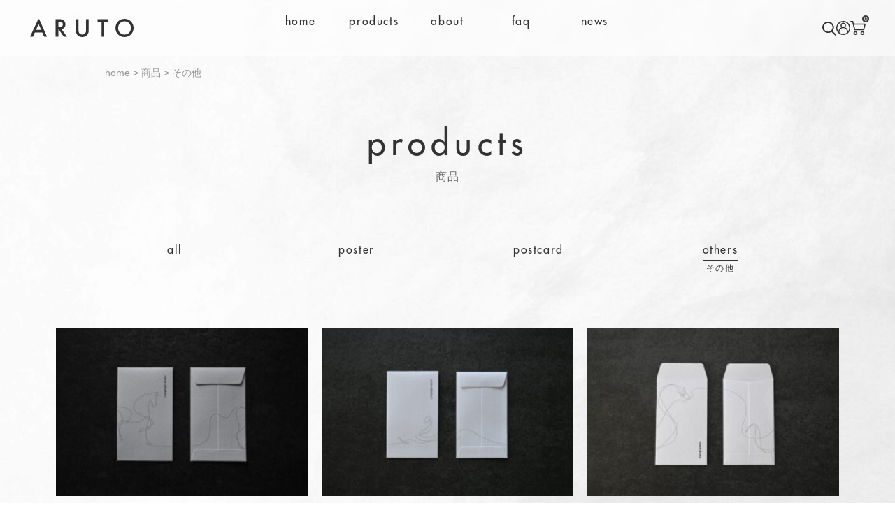

--- FILE ---
content_type: text/html; charset=UTF-8
request_url: https://thinkforme-aruto.com/products/others
body_size: 58854
content:
<!DOCTYPE html>
<html dir="ltr" lang="ja" prefix="og: https://ogp.me/ns#">

<head>
	<meta charset="UTF-8" />
	<meta name="viewport" content="width=device-width, user-scalable=yes, minimum-scale=1.0">
	<link rel="shortcut icon" href="https://thinkforme-aruto.com/wp/wp-content/themes/thinkforme-aruto/images/favicon.ico">
	<link rel="pingback" href="https://thinkforme-aruto.com/wp/xmlrpc.php" />
	<title>その他 - ARUTO</title>

		<!-- All in One SEO 4.9.2 - aioseo.com -->
	<meta name="robots" content="max-image-preview:large" />
	<link rel="canonical" href="https://thinkforme-aruto.com/products/others" />
	<meta name="generator" content="All in One SEO (AIOSEO) 4.9.2" />
		<script type="application/ld+json" class="aioseo-schema">
			{"@context":"https:\/\/schema.org","@graph":[{"@type":"BreadcrumbList","@id":"https:\/\/thinkforme-aruto.com\/products\/others#breadcrumblist","itemListElement":[{"@type":"ListItem","@id":"https:\/\/thinkforme-aruto.com#listItem","position":1,"name":"Home","item":"https:\/\/thinkforme-aruto.com","nextItem":{"@type":"ListItem","@id":"https:\/\/thinkforme-aruto.com\/products#listItem","name":"\u5546\u54c1"}},{"@type":"ListItem","@id":"https:\/\/thinkforme-aruto.com\/products#listItem","position":2,"name":"\u5546\u54c1","item":"https:\/\/thinkforme-aruto.com\/products","nextItem":{"@type":"ListItem","@id":"https:\/\/thinkforme-aruto.com\/products\/others#listItem","name":"\u305d\u306e\u4ed6"},"previousItem":{"@type":"ListItem","@id":"https:\/\/thinkforme-aruto.com#listItem","name":"Home"}},{"@type":"ListItem","@id":"https:\/\/thinkforme-aruto.com\/products\/others#listItem","position":3,"name":"\u305d\u306e\u4ed6","previousItem":{"@type":"ListItem","@id":"https:\/\/thinkforme-aruto.com\/products#listItem","name":"\u5546\u54c1"}}]},{"@type":"CollectionPage","@id":"https:\/\/thinkforme-aruto.com\/products\/others#collectionpage","url":"https:\/\/thinkforme-aruto.com\/products\/others","name":"\u305d\u306e\u4ed6 - ARUTO","inLanguage":"ja","isPartOf":{"@id":"https:\/\/thinkforme-aruto.com\/#website"},"breadcrumb":{"@id":"https:\/\/thinkforme-aruto.com\/products\/others#breadcrumblist"}},{"@type":"Organization","@id":"https:\/\/thinkforme-aruto.com\/#organization","name":"ARUTO","description":"\u201c\u3042\u308b\u3068\u3044\u3044\u306a\u201d\u3092\u30ab\u30bf\u30c1\u306b","url":"https:\/\/thinkforme-aruto.com\/"},{"@type":"WebSite","@id":"https:\/\/thinkforme-aruto.com\/#website","url":"https:\/\/thinkforme-aruto.com\/","name":"ARUTO","description":"\u201c\u3042\u308b\u3068\u3044\u3044\u306a\u201d\u3092\u30ab\u30bf\u30c1\u306b","inLanguage":"ja","publisher":{"@id":"https:\/\/thinkforme-aruto.com\/#organization"}}]}
		</script>
		<!-- All in One SEO -->

<link rel='dns-prefetch' href='//ajax.googleapis.com' />
<link rel='dns-prefetch' href='//www.googletagmanager.com' />
<link rel='dns-prefetch' href='//code.jquery.com' />
<style id='wp-img-auto-sizes-contain-inline-css' type='text/css'>
img:is([sizes=auto i],[sizes^="auto," i]){contain-intrinsic-size:3000px 1500px}
/*# sourceURL=wp-img-auto-sizes-contain-inline-css */
</style>
<link rel='stylesheet' id='stylesheet-css' href='https://thinkforme-aruto.com/wp/wp-content/themes/thinkforme-aruto/style.css?ver=1' type='text/css' media='all' />
<link rel='stylesheet' id='jquery-ui-css' href='//code.jquery.com/ui/1.11.4/themes/smoothness/jquery-ui.css?ver=535e9978a353604dd175fd5038630b10' type='text/css' media='all' />
<link rel='stylesheet' id='common_style-css' href='https://thinkforme-aruto.com/wp/wp-content/themes/thinkforme-aruto/css/common.css?ver=535e9978a353604dd175fd5038630b10' type='text/css' media='all' />
<link rel='stylesheet' id='lity-css' href='https://thinkforme-aruto.com/wp/wp-content/themes/thinkforme-aruto/css/lity.css?ver=535e9978a353604dd175fd5038630b10' type='text/css' media='all' />
<link rel='stylesheet' id='font_awesome-css' href='https://thinkforme-aruto.com/wp/wp-content/themes/thinkforme-aruto/css/font-awesome.min.css?ver=535e9978a353604dd175fd5038630b10' type='text/css' media='all' />
<style id='classic-theme-styles-inline-css' type='text/css'>
/*! This file is auto-generated */
.wp-block-button__link{color:#fff;background-color:#32373c;border-radius:9999px;box-shadow:none;text-decoration:none;padding:calc(.667em + 2px) calc(1.333em + 2px);font-size:1.125em}.wp-block-file__button{background:#32373c;color:#fff;text-decoration:none}
/*# sourceURL=/wp-includes/css/classic-themes.min.css */
</style>
<link rel='stylesheet' id='usces_default_css-css' href='https://thinkforme-aruto.com/wp/wp-content/plugins/usc-e-shop/css/usces_default.css?ver=2.11.26.2512161' type='text/css' media='all' />
<link rel='stylesheet' id='wcc-css-css' href='https://thinkforme-aruto.com/wp/wp-content/themes/thinkforme-aruto/css/style.css?ver=1.0' type='text/css' media='all' />
<script type="text/javascript" src="//ajax.googleapis.com/ajax/libs/jquery/3.4.1/jquery.min.js?ver=3.4.1" id="jquery-js"></script>

<!-- Site Kit によって追加された Google タグ（gtag.js）スニペット -->
<!-- Google アナリティクス スニペット (Site Kit が追加) -->
<script type="text/javascript" src="https://www.googletagmanager.com/gtag/js?id=GT-5M875898" id="google_gtagjs-js" async></script>
<script type="text/javascript" id="google_gtagjs-js-after">
/* <![CDATA[ */
window.dataLayer = window.dataLayer || [];function gtag(){dataLayer.push(arguments);}
gtag("set","linker",{"domains":["thinkforme-aruto.com"]});
gtag("js", new Date());
gtag("set", "developer_id.dZTNiMT", true);
gtag("config", "GT-5M875898");
//# sourceURL=google_gtagjs-js-after
/* ]]> */
</script>
<link rel="https://api.w.org/" href="https://thinkforme-aruto.com/wp-json/" /><link rel="alternate" title="JSON" type="application/json" href="https://thinkforme-aruto.com/wp-json/wp/v2/categories/1344" /><meta name="generator" content="Site Kit by Google 1.168.0" /><script type="text/javascript">
		var ajaxurl = 'https://thinkforme-aruto.com/wp/wp-admin/admin-ajax.php';
	</script>
	<style id='global-styles-inline-css' type='text/css'>
:root{--wp--preset--aspect-ratio--square: 1;--wp--preset--aspect-ratio--4-3: 4/3;--wp--preset--aspect-ratio--3-4: 3/4;--wp--preset--aspect-ratio--3-2: 3/2;--wp--preset--aspect-ratio--2-3: 2/3;--wp--preset--aspect-ratio--16-9: 16/9;--wp--preset--aspect-ratio--9-16: 9/16;--wp--preset--color--black: #000000;--wp--preset--color--cyan-bluish-gray: #abb8c3;--wp--preset--color--white: #ffffff;--wp--preset--color--pale-pink: #f78da7;--wp--preset--color--vivid-red: #cf2e2e;--wp--preset--color--luminous-vivid-orange: #ff6900;--wp--preset--color--luminous-vivid-amber: #fcb900;--wp--preset--color--light-green-cyan: #7bdcb5;--wp--preset--color--vivid-green-cyan: #00d084;--wp--preset--color--pale-cyan-blue: #8ed1fc;--wp--preset--color--vivid-cyan-blue: #0693e3;--wp--preset--color--vivid-purple: #9b51e0;--wp--preset--gradient--vivid-cyan-blue-to-vivid-purple: linear-gradient(135deg,rgb(6,147,227) 0%,rgb(155,81,224) 100%);--wp--preset--gradient--light-green-cyan-to-vivid-green-cyan: linear-gradient(135deg,rgb(122,220,180) 0%,rgb(0,208,130) 100%);--wp--preset--gradient--luminous-vivid-amber-to-luminous-vivid-orange: linear-gradient(135deg,rgb(252,185,0) 0%,rgb(255,105,0) 100%);--wp--preset--gradient--luminous-vivid-orange-to-vivid-red: linear-gradient(135deg,rgb(255,105,0) 0%,rgb(207,46,46) 100%);--wp--preset--gradient--very-light-gray-to-cyan-bluish-gray: linear-gradient(135deg,rgb(238,238,238) 0%,rgb(169,184,195) 100%);--wp--preset--gradient--cool-to-warm-spectrum: linear-gradient(135deg,rgb(74,234,220) 0%,rgb(151,120,209) 20%,rgb(207,42,186) 40%,rgb(238,44,130) 60%,rgb(251,105,98) 80%,rgb(254,248,76) 100%);--wp--preset--gradient--blush-light-purple: linear-gradient(135deg,rgb(255,206,236) 0%,rgb(152,150,240) 100%);--wp--preset--gradient--blush-bordeaux: linear-gradient(135deg,rgb(254,205,165) 0%,rgb(254,45,45) 50%,rgb(107,0,62) 100%);--wp--preset--gradient--luminous-dusk: linear-gradient(135deg,rgb(255,203,112) 0%,rgb(199,81,192) 50%,rgb(65,88,208) 100%);--wp--preset--gradient--pale-ocean: linear-gradient(135deg,rgb(255,245,203) 0%,rgb(182,227,212) 50%,rgb(51,167,181) 100%);--wp--preset--gradient--electric-grass: linear-gradient(135deg,rgb(202,248,128) 0%,rgb(113,206,126) 100%);--wp--preset--gradient--midnight: linear-gradient(135deg,rgb(2,3,129) 0%,rgb(40,116,252) 100%);--wp--preset--font-size--small: 13px;--wp--preset--font-size--medium: 20px;--wp--preset--font-size--large: 36px;--wp--preset--font-size--x-large: 42px;--wp--preset--spacing--20: 0.44rem;--wp--preset--spacing--30: 0.67rem;--wp--preset--spacing--40: 1rem;--wp--preset--spacing--50: 1.5rem;--wp--preset--spacing--60: 2.25rem;--wp--preset--spacing--70: 3.38rem;--wp--preset--spacing--80: 5.06rem;--wp--preset--shadow--natural: 6px 6px 9px rgba(0, 0, 0, 0.2);--wp--preset--shadow--deep: 12px 12px 50px rgba(0, 0, 0, 0.4);--wp--preset--shadow--sharp: 6px 6px 0px rgba(0, 0, 0, 0.2);--wp--preset--shadow--outlined: 6px 6px 0px -3px rgb(255, 255, 255), 6px 6px rgb(0, 0, 0);--wp--preset--shadow--crisp: 6px 6px 0px rgb(0, 0, 0);}:where(.is-layout-flex){gap: 0.5em;}:where(.is-layout-grid){gap: 0.5em;}body .is-layout-flex{display: flex;}.is-layout-flex{flex-wrap: wrap;align-items: center;}.is-layout-flex > :is(*, div){margin: 0;}body .is-layout-grid{display: grid;}.is-layout-grid > :is(*, div){margin: 0;}:where(.wp-block-columns.is-layout-flex){gap: 2em;}:where(.wp-block-columns.is-layout-grid){gap: 2em;}:where(.wp-block-post-template.is-layout-flex){gap: 1.25em;}:where(.wp-block-post-template.is-layout-grid){gap: 1.25em;}.has-black-color{color: var(--wp--preset--color--black) !important;}.has-cyan-bluish-gray-color{color: var(--wp--preset--color--cyan-bluish-gray) !important;}.has-white-color{color: var(--wp--preset--color--white) !important;}.has-pale-pink-color{color: var(--wp--preset--color--pale-pink) !important;}.has-vivid-red-color{color: var(--wp--preset--color--vivid-red) !important;}.has-luminous-vivid-orange-color{color: var(--wp--preset--color--luminous-vivid-orange) !important;}.has-luminous-vivid-amber-color{color: var(--wp--preset--color--luminous-vivid-amber) !important;}.has-light-green-cyan-color{color: var(--wp--preset--color--light-green-cyan) !important;}.has-vivid-green-cyan-color{color: var(--wp--preset--color--vivid-green-cyan) !important;}.has-pale-cyan-blue-color{color: var(--wp--preset--color--pale-cyan-blue) !important;}.has-vivid-cyan-blue-color{color: var(--wp--preset--color--vivid-cyan-blue) !important;}.has-vivid-purple-color{color: var(--wp--preset--color--vivid-purple) !important;}.has-black-background-color{background-color: var(--wp--preset--color--black) !important;}.has-cyan-bluish-gray-background-color{background-color: var(--wp--preset--color--cyan-bluish-gray) !important;}.has-white-background-color{background-color: var(--wp--preset--color--white) !important;}.has-pale-pink-background-color{background-color: var(--wp--preset--color--pale-pink) !important;}.has-vivid-red-background-color{background-color: var(--wp--preset--color--vivid-red) !important;}.has-luminous-vivid-orange-background-color{background-color: var(--wp--preset--color--luminous-vivid-orange) !important;}.has-luminous-vivid-amber-background-color{background-color: var(--wp--preset--color--luminous-vivid-amber) !important;}.has-light-green-cyan-background-color{background-color: var(--wp--preset--color--light-green-cyan) !important;}.has-vivid-green-cyan-background-color{background-color: var(--wp--preset--color--vivid-green-cyan) !important;}.has-pale-cyan-blue-background-color{background-color: var(--wp--preset--color--pale-cyan-blue) !important;}.has-vivid-cyan-blue-background-color{background-color: var(--wp--preset--color--vivid-cyan-blue) !important;}.has-vivid-purple-background-color{background-color: var(--wp--preset--color--vivid-purple) !important;}.has-black-border-color{border-color: var(--wp--preset--color--black) !important;}.has-cyan-bluish-gray-border-color{border-color: var(--wp--preset--color--cyan-bluish-gray) !important;}.has-white-border-color{border-color: var(--wp--preset--color--white) !important;}.has-pale-pink-border-color{border-color: var(--wp--preset--color--pale-pink) !important;}.has-vivid-red-border-color{border-color: var(--wp--preset--color--vivid-red) !important;}.has-luminous-vivid-orange-border-color{border-color: var(--wp--preset--color--luminous-vivid-orange) !important;}.has-luminous-vivid-amber-border-color{border-color: var(--wp--preset--color--luminous-vivid-amber) !important;}.has-light-green-cyan-border-color{border-color: var(--wp--preset--color--light-green-cyan) !important;}.has-vivid-green-cyan-border-color{border-color: var(--wp--preset--color--vivid-green-cyan) !important;}.has-pale-cyan-blue-border-color{border-color: var(--wp--preset--color--pale-cyan-blue) !important;}.has-vivid-cyan-blue-border-color{border-color: var(--wp--preset--color--vivid-cyan-blue) !important;}.has-vivid-purple-border-color{border-color: var(--wp--preset--color--vivid-purple) !important;}.has-vivid-cyan-blue-to-vivid-purple-gradient-background{background: var(--wp--preset--gradient--vivid-cyan-blue-to-vivid-purple) !important;}.has-light-green-cyan-to-vivid-green-cyan-gradient-background{background: var(--wp--preset--gradient--light-green-cyan-to-vivid-green-cyan) !important;}.has-luminous-vivid-amber-to-luminous-vivid-orange-gradient-background{background: var(--wp--preset--gradient--luminous-vivid-amber-to-luminous-vivid-orange) !important;}.has-luminous-vivid-orange-to-vivid-red-gradient-background{background: var(--wp--preset--gradient--luminous-vivid-orange-to-vivid-red) !important;}.has-very-light-gray-to-cyan-bluish-gray-gradient-background{background: var(--wp--preset--gradient--very-light-gray-to-cyan-bluish-gray) !important;}.has-cool-to-warm-spectrum-gradient-background{background: var(--wp--preset--gradient--cool-to-warm-spectrum) !important;}.has-blush-light-purple-gradient-background{background: var(--wp--preset--gradient--blush-light-purple) !important;}.has-blush-bordeaux-gradient-background{background: var(--wp--preset--gradient--blush-bordeaux) !important;}.has-luminous-dusk-gradient-background{background: var(--wp--preset--gradient--luminous-dusk) !important;}.has-pale-ocean-gradient-background{background: var(--wp--preset--gradient--pale-ocean) !important;}.has-electric-grass-gradient-background{background: var(--wp--preset--gradient--electric-grass) !important;}.has-midnight-gradient-background{background: var(--wp--preset--gradient--midnight) !important;}.has-small-font-size{font-size: var(--wp--preset--font-size--small) !important;}.has-medium-font-size{font-size: var(--wp--preset--font-size--medium) !important;}.has-large-font-size{font-size: var(--wp--preset--font-size--large) !important;}.has-x-large-font-size{font-size: var(--wp--preset--font-size--x-large) !important;}
/*# sourceURL=global-styles-inline-css */
</style>
</head>

<body class="archive category category-itemothers category-1344 wp-theme-thinkforme-aruto Chrome">
	<div id="wrap"><!-- begin wrap -->
		<div id="container">
			<div class="mainbg absolute -z-100 left-0 right-0 top-0 bottom-0 w-full h-full lux-el lux-bg lux-0 effect fade">
				<img src=" https://thinkforme-aruto.com/wp/wp-content/themes/thinkforme-aruto/images/bg-min.jpg" class="lg:block hidden absolute left-0 right-0 top-0 bottom-0 w-full h-full z-0 object-cover object-top" fetchpriority="high" />
				<img src=" https://thinkforme-aruto.com/wp/wp-content/themes/thinkforme-aruto/images/bg-small-min.jpg" class="lg:hidden block absolute left-0 right-0 top-0 bottom-0 w-full h-full z-0 object-cover object-top" fetchpriority="high" />
			</div>
			<header class="flex justify-center items-center lg:h-32 h-20">
				<div id="header" class="w-full h-full lg-inner bg-white-opacity-50 backdrop-blur-5px">
					<div class="2xl:max-w-screen-2xl relative w-full h-full mx-auto lg:px-17 px-inner">
						<div class="absolute lg:left-17 left-0 lg:right-auto right-0 top-0 mx-auto h-full flex items-center lg:w-auto w-44">
							<a href="https://thinkforme-aruto.com" class="block hover:opacity-75 transition svg:w-full svg:bg-bodyCopy">
								<svg xmlns="http://www.w3.org/2000/svg" width="148" height="25.77" viewBox="0 0 148 25.77" title="ARUTO"><path d="m41.04.45c3.02,0,4.96.37,6.56,1.45,2.72,1.82,2.95,4.77,2.95,5.85,0,3.57-2.2,6.18-5.52,6.93l7.75,10.61h-4.59l-7.12-10.17h-.67v10.17h-3.8V.45h4.44Zm-.63,11.39h1.19c1.04,0,5.29-.11,5.29-4.06,0-3.5-3.32-3.84-5.18-3.84h-1.3v7.89ZM69.27.45v14.97c0,1.34.04,2.98.78,4.28.75,1.27,2.42,2.57,4.62,2.57s3.88-1.3,4.62-2.57c.75-1.3.78-2.94.78-4.28V.45h3.8v15.97c0,1.97-.41,4.36-2.31,6.44-1.3,1.42-3.5,2.9-6.9,2.9s-5.59-1.49-6.9-2.9c-1.9-2.09-2.31-4.47-2.31-6.44V.45h3.8Zm36.79,3.57v21.26h-3.8V4.02h-5.7V.45h15.21v3.57h-5.7Zm41.94,8.86c0,7.3-5.48,12.88-12.94,12.88s-12.94-5.59-12.94-12.88,5.48-12.88,12.94-12.88,12.94,5.59,12.94,12.88Zm-3.8,0c0-5.51-3.8-9.38-9.13-9.38s-9.13,3.87-9.13,9.38,3.8,9.38,9.13,9.38,9.13-3.87,9.13-9.38ZM13.03.45h-1.33L0,25.28h4.1l2.72-6h10.62l2.61,6h4.1L13.03.45Zm-4.64,15.27l3.84-8.42,3.69,8.42h-7.53Z"/></svg>							</a>
						</div>
						<div id="navs" class="flex justify-center items-center">
							<nav id="header_menu" class="lg:flex hidden justify-center"><ul id="menu-%e3%83%98%e3%83%83%e3%83%80%e3%83%bc%e3%83%a1%e3%83%8b%e3%83%a5%e3%83%bc" class="lg:grid block justify-center items-center text-center"style="grid-template-columns: repeat(5, 1fr);"><li id="menu-item-2454" class="menu-item menu-item-type-custom menu-item-object-custom menu-item-2454"><a rel="home" href="/" class="flex justify-center items-center lg:flex-col tracking-4 whitespace-nowrap"><span class="bar block relative lg:pb-1 flex-shrink-0" style="width: 8.5rem"><span class="lg:text-bodyCopy text-16 text-gray-200 font-FuturaM">home</span></span><span class="jpn lg:flex justify-center inline relative lg:mt-1 w-full lg:h-6 overflow-hidden"><span class="lg:block inline relative lg:text-bodyCopy text-gray-200 text-12">ホーム</span></span></a></li>
<li id="menu-item-2453" class="menu-item menu-item-type-taxonomy menu-item-object-category current-category-ancestor menu-item-2453"><a rel="products" href="https://thinkforme-aruto.com/products" class="flex justify-center items-center lg:flex-col tracking-4 whitespace-nowrap"><span class="bar block relative lg:pb-1 flex-shrink-0" style="width: 8.5rem"><span class="lg:text-bodyCopy text-16 text-gray-200 font-FuturaM">products</span></span><span class="jpn lg:flex justify-center inline relative lg:mt-1 w-full lg:h-6 overflow-hidden"><span class="lg:block inline relative lg:text-bodyCopy text-gray-200 text-12">商品</span></span></a></li>
<li id="menu-item-1247" class="menu-item menu-item-type-post_type menu-item-object-page menu-item-1247"><a href="https://thinkforme-aruto.com/about" class="flex justify-center items-center lg:flex-col tracking-4 whitespace-nowrap"><span class="bar block relative lg:pb-1 flex-shrink-0" style="width: 8.5rem"><span class="lg:text-bodyCopy text-16 text-gray-200 font-FuturaM">about</span></span><span class="jpn lg:flex justify-center inline relative lg:mt-1 w-full lg:h-6 overflow-hidden"><span class="lg:block inline relative lg:text-bodyCopy text-gray-200 text-12">アルトについて</span></span></a></li>
<li id="menu-item-1250" class="menu-item menu-item-type-post_type menu-item-object-page menu-item-1250"><a href="https://thinkforme-aruto.com/faq" class="flex justify-center items-center lg:flex-col tracking-4 whitespace-nowrap"><span class="bar block relative lg:pb-1 flex-shrink-0" style="width: 8.5rem"><span class="lg:text-bodyCopy text-16 text-gray-200 font-FuturaM">faq</span></span><span class="jpn lg:flex justify-center inline relative lg:mt-1 w-full lg:h-6 overflow-hidden"><span class="lg:block inline relative lg:text-bodyCopy text-gray-200 text-12">よくある質問</span></span></a></li>
<li id="menu-item-955" class="menu-item menu-item-type-post_type menu-item-object-page menu-item-955"><a href="https://thinkforme-aruto.com/news" class="flex justify-center items-center lg:flex-col tracking-4 whitespace-nowrap"><span class="bar block relative lg:pb-1 flex-shrink-0" style="width: 8.5rem"><span class="lg:text-bodyCopy text-16 text-gray-200 font-FuturaM">news</span></span><span class="jpn lg:flex justify-center inline relative lg:mt-1 w-full lg:h-6 overflow-hidden"><span class="lg:block inline relative lg:text-bodyCopy text-gray-200 text-12">新着ニュース</span></span></a></li>
</ul></nav><nav id="header_menu" class="header_menu_sp lg:hidden block">		<div id="burger">
			<div class="burger">
				<div class="bbox">
					<div class="t"></div>
					<div class="b"></div>
					<div class="xbox">
						<div class="x"></div>
						<div class="y"></div>
					</div>
				</div>
			</div>
		</div>
				<div class="menubox pt-20 pb-24 bg-bodyCopy">
			<div id="scroller">
								<ul id="menu-%e3%83%98%e3%83%83%e3%83%80%e3%83%bc%e3%83%a1%e3%83%8b%e3%83%a5%e3%83%bcsp" class="menu">		<li class="flex gap-8 px-12 py-4 li-height svg:bg-white">
							<div class="flex-1">
					<a href="/usces-member" class="flex justify-center items-center border border-white h-full tracking-2 bg-transparent text-white text-14 font-FuturaM">login</a>
				</div>
							<div class="flex-1">
					<a href="/usces-member?usces_page=newmember" class="flex justify-center items-center border border-white h-full tracking-2 bg-white text-bodyCopy text-12">新規会員登録</a>
				</div>
					</li>
		<li id="menu-item-2499" class="menu-item menu-item-type-custom menu-item-object-custom menu-item-2499"><a rel="home" href="/" class="flex justify-center items-center lg:flex-col tracking-4 whitespace-nowrap"><span class="flex justify-end items-center w-28 flex-shrink-0"></span><span class="bar block relative lg:pb-1 flex-shrink-0" style="width: 8.5rem"><span class="lg:text-bodyCopy text-16 text-gray-200 font-FuturaM">home</span></span><span class="jpn lg:flex justify-center inline relative lg:mt-1 w-full lg:h-6 overflow-hidden"><span class="lg:block inline relative lg:text-bodyCopy text-gray-200 text-12">ホーム</span></span></a></li>
<li id="menu-item-2452" class="menu-item menu-item-type-taxonomy menu-item-object-category current-category-ancestor menu-item-2452"><a rel="products" href="https://thinkforme-aruto.com/products" class="flex justify-center items-center lg:flex-col tracking-4 whitespace-nowrap"><span class="flex justify-end items-center w-28 flex-shrink-0">	<div class="arrow burger">
		<div class="bbox">
			<div class="t"></div>
			<div class="b"></div>
			<div class="xbox">
				<div class="x"></div>
				<div class="y"></div>
			</div>
		</div>
	</div>
	</span><span class="bar block relative lg:pb-1 flex-shrink-0" style="width: 8.5rem"><span class="lg:text-bodyCopy text-16 text-gray-200 font-FuturaM">products</span></span><span class="jpn lg:flex justify-center inline relative lg:mt-1 w-full lg:h-6 overflow-hidden"><span class="lg:block inline relative lg:text-bodyCopy text-gray-200 text-12">商品</span></span></a>
<ul>
	<li id="menu-item-1349" class="menu-item-1349"><a href="https://thinkforme-aruto.com/products/poster" class="flex justify-center items-center lg:flex-col tracking-4 whitespace-nowrap"><span class="flex justify-end items-center w-28 flex-shrink-0"></span><span class="bar block relative lg:pb-1 flex-shrink-0" style="width: 15rem"><span class="lg:text-bodyCopy text-16 text-gray-200 font-FuturaM">- poster</span></span><span class="jpn lg:flex justify-center inline relative lg:mt-1 w-full lg:h-6 overflow-hidden"><span class="lg:block inline relative lg:text-bodyCopy text-gray-200 text-12">ポスター</span></span></a></li>
	<li id="menu-item-1340" class="menu-item-1340"><a href="https://thinkforme-aruto.com/products/postcard" class="flex justify-center items-center lg:flex-col tracking-4 whitespace-nowrap"><span class="flex justify-end items-center w-28 flex-shrink-0"></span><span class="bar block relative lg:pb-1 flex-shrink-0" style="width: 15rem"><span class="lg:text-bodyCopy text-16 text-gray-200 font-FuturaM">- postcard</span></span><span class="jpn lg:flex justify-center inline relative lg:mt-1 w-full lg:h-6 overflow-hidden"><span class="lg:block inline relative lg:text-bodyCopy text-gray-200 text-12">ポストカード</span></span></a></li>
	<li id="menu-item-1341" class="menu-item-1341"><a href="https://thinkforme-aruto.com/products/illustration" class="flex justify-center items-center lg:flex-col tracking-4 whitespace-nowrap"><span class="flex justify-end items-center w-28 flex-shrink-0"></span><span class="bar block relative lg:pb-1 flex-shrink-0" style="width: 15rem"><span class="lg:text-bodyCopy text-16 text-gray-200 font-FuturaM">- illustration</span></span><span class="jpn lg:flex justify-center inline relative lg:mt-1 w-full lg:h-6 overflow-hidden"><span class="lg:block inline relative lg:text-bodyCopy text-gray-200 text-12">イラスト</span></span></a></li>
	<li id="menu-item-1342" class="menu-item-1342"><a href="https://thinkforme-aruto.com/products/birthdayboard" class="flex justify-center items-center lg:flex-col tracking-4 whitespace-nowrap"><span class="flex justify-end items-center w-28 flex-shrink-0"></span><span class="bar block relative lg:pb-1 flex-shrink-0" style="width: 15rem"><span class="lg:text-bodyCopy text-16 text-gray-200 font-FuturaM">- birthdayboard</span></span><span class="jpn lg:flex justify-center inline relative lg:mt-1 w-full lg:h-6 overflow-hidden"><span class="lg:block inline relative lg:text-bodyCopy text-gray-200 text-12">バースデーボード</span></span></a></li>
	<li id="menu-item-1344" class="menu-item-1344"><a href="https://thinkforme-aruto.com/products/others" class="flex justify-center items-center lg:flex-col tracking-4 whitespace-nowrap"><span class="flex justify-end items-center w-28 flex-shrink-0"></span><span class="bar block relative lg:pb-1 flex-shrink-0" style="width: 15rem"><span class="lg:text-bodyCopy text-16 text-gray-200 font-FuturaM">- others</span></span><span class="jpn lg:flex justify-center inline relative lg:mt-1 w-full lg:h-6 overflow-hidden"><span class="lg:block inline relative lg:text-bodyCopy text-gray-200 text-12">その他</span></span></a></li>
</ul>
</li>
<li id="menu-item-1289" class="menu-item menu-item-type-post_type menu-item-object-page menu-item-1289"><a href="https://thinkforme-aruto.com/about" class="flex justify-center items-center lg:flex-col tracking-4 whitespace-nowrap"><span class="flex justify-end items-center w-28 flex-shrink-0"></span><span class="bar block relative lg:pb-1 flex-shrink-0" style="width: 8.5rem"><span class="lg:text-bodyCopy text-16 text-gray-200 font-FuturaM">about</span></span><span class="jpn lg:flex justify-center inline relative lg:mt-1 w-full lg:h-6 overflow-hidden"><span class="lg:block inline relative lg:text-bodyCopy text-gray-200 text-12">アルトについて</span></span></a></li>
<li id="menu-item-2502" class="menu-item menu-item-type-post_type menu-item-object-page menu-item-2502"><a href="https://thinkforme-aruto.com/faq" class="flex justify-center items-center lg:flex-col tracking-4 whitespace-nowrap"><span class="flex justify-end items-center w-28 flex-shrink-0"></span><span class="bar block relative lg:pb-1 flex-shrink-0" style="width: 8.5rem"><span class="lg:text-bodyCopy text-16 text-gray-200 font-FuturaM">faq</span></span><span class="jpn lg:flex justify-center inline relative lg:mt-1 w-full lg:h-6 overflow-hidden"><span class="lg:block inline relative lg:text-bodyCopy text-gray-200 text-12">よくある質問</span></span></a></li>
<li id="menu-item-1293" class="menu-item menu-item-type-post_type menu-item-object-page menu-item-1293"><a href="https://thinkforme-aruto.com/news" class="flex justify-center items-center lg:flex-col tracking-4 whitespace-nowrap"><span class="flex justify-end items-center w-28 flex-shrink-0"></span><span class="bar block relative lg:pb-1 flex-shrink-0" style="width: 8.5rem"><span class="lg:text-bodyCopy text-16 text-gray-200 font-FuturaM">news</span></span><span class="jpn lg:flex justify-center inline relative lg:mt-1 w-full lg:h-6 overflow-hidden"><span class="lg:block inline relative lg:text-bodyCopy text-gray-200 text-12">新着ニュース</span></span></a></li>
<li id="menu-item-2985" class="menu-item menu-item-type-post_type menu-item-object-page menu-item-2985"><a href="https://thinkforme-aruto.com/contact" class="flex justify-center items-center lg:flex-col tracking-4 whitespace-nowrap"><span class="flex justify-end items-center w-28 flex-shrink-0"></span><span class="bar block relative lg:pb-1 flex-shrink-0" style="width: 8.5rem"><span class="lg:text-bodyCopy text-16 text-gray-200 font-FuturaM">contact</span></span><span class="jpn lg:flex justify-center inline relative lg:mt-1 w-full lg:h-6 overflow-hidden"><span class="lg:block inline relative lg:text-bodyCopy text-gray-200 text-12">お問い合わせ</span></span></a></li>
		<li class="text-white li-height svg:bg-white">
			<div class="sns flex justify-center items-center sm:gap-32 gap-20 h-full lg:text-bodyCopy text-gray-200 tracking-4 font-FuturaM">
  <a href="https://instagram.com/thinkforme_design" class="flex justify-center items-center gap-6 hover:opacity-75 transition" target="_blank">
    <svg xmlns="http://www.w3.org/2000/svg" width="20" height="20" viewBox="0 0 20 20"><path d="m10.01,1.8c2.68,0,2.99,0,4.05.06.97.04,1.5.21,1.85.34.47.19.8.39,1.15.75.35.35.57.68.75,1.15.14.35.3.88.34,1.85.05,1.06.06,1.37.06,4.04s-.01,2.98-.06,4.04c-.04.97-.21,1.5-.34,1.85-.18.47-.4.8-.75,1.15s-.68.57-1.15.75c-.35.13-.88.3-1.85.34-1.05.05-1.37.06-4.05.06s-2.99,0-4.05-.06c-.97-.04-1.5-.21-1.85-.34-.47-.19-.8-.39-1.15-.75-.35-.35-.57-.68-.75-1.15-.14-.35-.3-.88-.34-1.85-.05-1.06-.06-1.37-.06-4.04s.01-2.98.06-4.04c.04-.97.21-1.5.34-1.85.18-.47.4-.8.75-1.15s.68-.57,1.15-.75c.35-.13.88-.3,1.85-.34,1.05-.05,1.37-.06,4.05-.06M10.01,0C7.29,0,6.95.01,5.88.06c-1.06.05-1.79.22-2.42.47-.66.26-1.21.6-1.77,1.15-.56.56-.9,1.11-1.15,1.77-.25.63-.42,1.37-.46,2.42-.05,1.07-.06,1.41-.06,4.12s.01,3.06.06,4.12c.05,1.07.22,1.79.46,2.42.26.65.6,1.21,1.15,1.77.56.56,1.11.9,1.77,1.15.64.25,1.36.41,2.42.47,1.07.05,1.41.06,4.13.06s3.06-.01,4.13-.06c1.06-.05,1.79-.22,2.42-.47.66-.26,1.21-.6,1.77-1.15.56-.56.9-1.11,1.15-1.77.25-.63.42-1.37.46-2.42.05-1.07.06-1.41.06-4.12s-.01-3.06-.06-4.12-.22-1.79-.46-2.42c-.26-.65-.6-1.21-1.15-1.77-.56-.56-1.11-.9-1.77-1.15-.64-.25-1.36-.41-2.42-.47C13.07.01,12.73,0,10.01,0h0Z"/><path d="m10.01,4.86c-2.84,0-5.14,2.3-5.14,5.13s2.3,5.13,5.14,5.13,5.14-2.3,5.14-5.13-2.3-5.13-5.14-5.13Zm0,8.47c-1.84,0-3.34-1.49-3.34-3.34s1.49-3.34,3.34-3.34,3.34,1.49,3.34,3.34-1.49,3.34-3.34,3.34Z"/><circle cx="15.35" cy="4.66" r="1.2" /></svg>thinkforme
  </a>
  <a href="https://instagram.com/aruto.2024" class="flex justify-center items-center gap-6 hover:opacity-75 transition" target="_blank">
    <svg xmlns="http://www.w3.org/2000/svg" width="20" height="20" viewBox="0 0 20 20"><path d="m10.01,1.8c2.68,0,2.99,0,4.05.06.97.04,1.5.21,1.85.34.47.19.8.39,1.15.75.35.35.57.68.75,1.15.14.35.3.88.34,1.85.05,1.06.06,1.37.06,4.04s-.01,2.98-.06,4.04c-.04.97-.21,1.5-.34,1.85-.18.47-.4.8-.75,1.15s-.68.57-1.15.75c-.35.13-.88.3-1.85.34-1.05.05-1.37.06-4.05.06s-2.99,0-4.05-.06c-.97-.04-1.5-.21-1.85-.34-.47-.19-.8-.39-1.15-.75-.35-.35-.57-.68-.75-1.15-.14-.35-.3-.88-.34-1.85-.05-1.06-.06-1.37-.06-4.04s.01-2.98.06-4.04c.04-.97.21-1.5.34-1.85.18-.47.4-.8.75-1.15s.68-.57,1.15-.75c.35-.13.88-.3,1.85-.34,1.05-.05,1.37-.06,4.05-.06M10.01,0C7.29,0,6.95.01,5.88.06c-1.06.05-1.79.22-2.42.47-.66.26-1.21.6-1.77,1.15-.56.56-.9,1.11-1.15,1.77-.25.63-.42,1.37-.46,2.42-.05,1.07-.06,1.41-.06,4.12s.01,3.06.06,4.12c.05,1.07.22,1.79.46,2.42.26.65.6,1.21,1.15,1.77.56.56,1.11.9,1.77,1.15.64.25,1.36.41,2.42.47,1.07.05,1.41.06,4.13.06s3.06-.01,4.13-.06c1.06-.05,1.79-.22,2.42-.47.66-.26,1.21-.6,1.77-1.15.56-.56.9-1.11,1.15-1.77.25-.63.42-1.37.46-2.42.05-1.07.06-1.41.06-4.12s-.01-3.06-.06-4.12-.22-1.79-.46-2.42c-.26-.65-.6-1.21-1.15-1.77-.56-.56-1.11-.9-1.77-1.15-.64-.25-1.36-.41-2.42-.47C13.07.01,12.73,0,10.01,0h0Z"/><path d="m10.01,4.86c-2.84,0-5.14,2.3-5.14,5.13s2.3,5.13,5.14,5.13,5.14-2.3,5.14-5.13-2.3-5.13-5.14-5.13Zm0,8.47c-1.84,0-3.34-1.49-3.34-3.34s1.49-3.34,3.34-3.34,3.34,1.49,3.34,3.34-1.49,3.34-3.34,3.34Z"/><circle cx="15.35" cy="4.66" r="1.2" /></svg>aruto
  </a>
</div>		</li>
		</ul>
			</div>
					<div class="closebox">
			<div class="close">
				<div class="xbox">
					<div class="x"></div>
					<div class="y"></div>
				</div>
			</div>
		</div>
				</div>
	</nav>						</div>
						<div class="lg:absolute lg:right-17 right-8 top-0 h-full flex justify-end items-center lg:svg:bg-bodyCopy svg:bg-gray-700">
							<ul class="sns flex justify-center items-center xl:gap-16 sm:gap-[2.928vw] gap-6">
  <li>
    <button type="button" class="search-btn hover:opacity-75 transition"><svg xmlns="http://www.w3.org/2000/svg" width="19.32" height="20" viewBox="0 0 19.32 20"><path d="m9.81.2c-.27-.07-.56-.1-.84-.14-.13-.02-.26-.04-.39-.06h-1.06c-.1.02-.23.03-.35.05-.26.03-.52.07-.77.13C4.1.7,2.33,1.98,1.14,3.98,0,5.89-.29,7.95.29,10.09c.65,2.42,2.13,4.19,4.4,5.25,2.14,1,4.35,1.03,6.58.09.33-.14.65-.32.98-.5.16-.09.32-.18.49-.27l.1-.05.06.09c.06.07,3.23,3.36,4.89,5.1.2.16.46.24.74.19.27-.04.5-.2.64-.43.25-.4.17-.84-.2-1.23-1.46-1.51-4.69-4.88-4.74-4.93l-.07-.08.06-.08c.05-.07.1-.13.15-.19.1-.13.2-.26.29-.39,1.72-2.65,1.93-5.38.62-8.11C14.2,2.27,12.36.81,9.81.2Zm2.59,12.23c-1.16,1.16-2.69,1.79-4.3,1.79h-.05c-3.4-.03-6.16-2.8-6.16-6.17,0-3.4,2.77-6.16,6.17-6.16h0c3.39,0,6.16,2.77,6.16,6.17,0,1.65-.65,3.21-1.83,4.38Z"/></svg></button>
  </li>
  <li class="lg:block hidden">
    <a href="/usces-member" class="block hover:opacity-75 transition">
      <svg xmlns="http://www.w3.org/2000/svg" width="20" height="20" viewBox="0 0 20 20"><path d="m19.16,5.96c-1.1-2.49-3.12-4.39-5.69-5.34C10.7-.41,7.62-.15,5.03,1.33,2.45,2.81.68,5.3.16,8.18c-.05.27-.08.55-.12.82-.02.12-.03.24-.05.38v1.21c.02.11.03.23.04.34.03.25.06.5.1.75.39,2.24,1.43,4.15,3.09,5.68,1.51,1.39,3.34,2.25,5.44,2.55.17.02.34.04.51.06l.24.03h1.17c.11-.02.23-.03.34-.04.25-.03.51-.06.77-.11,3.66-.72,6.2-2.78,7.56-6.13,1.02-2.53.98-5.28-.11-7.75Zm-9.16-2.01h0c1.29,0,2.34,1.05,2.34,2.35,0,.63-.25,1.21-.69,1.66-.44.44-1.03.68-1.66.68h0c-1.29,0-2.33-1.06-2.33-2.36,0-1.29,1.06-2.33,2.35-2.33Zm-4.44,8.49c.85-1.21,2.16-2.03,3.58-2.24.28-.04.57-.07.85-.07,1.17,0,2.3.37,3.25,1.08,1.18.88,1.94,2.17,2.14,3.63.08.56.06,1.12-.04,1.69-.01.07-.07.16-.13.2-1.52,1.17-3.27,1.77-5.22,1.79-1.94-.03-3.69-.63-5.21-1.79-.06-.05-.12-.13-.13-.2-.27-1.4.06-2.89.91-4.09Zm8.21-6.74c-.14-.95-.6-1.74-1.36-2.36-1.59-1.28-3.77-1.14-5.19.34-.71.74-1.09,1.78-1.04,2.84.05,1,.49,1.92,1.23,2.62-2.53,1.15-3.98,3.12-4.3,5.86-.79-1.09-1.29-2.28-1.5-3.56-.4-2.49.18-4.75,1.72-6.71,1.45-1.84,3.63-3.01,5.97-3.21.23-.02.46-.03.69-.03,2.11,0,4.16.79,5.71,2.21,2.81,2.57,4.02,7.57,1.18,11.28-.32-2.72-1.77-4.69-4.31-5.85.99-.95,1.39-2.1,1.19-3.43Z"/></svg>    </a>
  </li>
  <li>
    <a href="/usces-cart" class="block relative hover:opacity-75 transition">
      <svg xmlns="http://www.w3.org/2000/svg" width="21.85" height="20" viewBox="0 0 21.85 20"><path d="m0,.66C.17.17.51-.01,1.02,0c.8.02,1.59,0,2.39,0,.53,0,.8.21.93.72.22.92.72,2.98.72,2.98,0,0,10.61,0,15.77,0,.14,0,.29,0,.42.03.42.1.68.53.58.98-.27,1.15-1.57,6.39-1.94,7.86-.15.61-.39.8-1.02.8-4.13,0-8.25,0-12.38,0-.61,0-.86-.19-1-.79-.85-3.55-1.7-7.1-2.55-10.65-.07-.3-.07-.3-.38-.3-.51,0-1.01-.02-1.52,0-.51.02-.87-.15-1.05-.65v-.34Zm19.99,4.7H5.44c.51,2.14,1.02,4.26,1.53,6.38.06,0,.1,0,.15,0,3.71,0,7.41,0,11.12,0,.14,0,.19-.04.23-.18.36-1.48,1.39-5.62,1.54-6.22Zm-9.85,11.92c0,1.49-1.2,2.71-2.7,2.73-1.51.01-2.73-1.2-2.74-2.7,0-1.51,1.2-2.73,2.71-2.74,1.5,0,2.73,1.2,2.73,2.71Zm-1.64.01c0-.6-.48-1.09-1.07-1.09-.6,0-1.1.49-1.1,1.09,0,.59.5,1.08,1.09,1.08.59,0,1.08-.49,1.09-1.08Zm8.81-2.73c1.51,0,2.72,1.22,2.72,2.73,0,1.51-1.23,2.72-2.74,2.71-1.5,0-2.7-1.22-2.71-2.72,0-1.51,1.22-2.72,2.73-2.72Zm-.01,1.63c-.59,0-1.08.5-1.08,1.09,0,.59.49,1.08,1.08,1.09.6,0,1.1-.51,1.09-1.1,0-.59-.51-1.08-1.1-1.07Z"/></svg>      <span class="absolute -right-2 -top-[8px] flex justify-center items-center px-[1px] min-w-4 h-4 bg-gray-700 rounded-full text-white">
        <span class="text-10 scale-80 font-FuturaM">0</span>
      </span>
    </a>
  </li>
</ul>						</div>
					</div>
				</div>
				<form action="https://thinkforme-aruto.com/" method="get" class="search-form">
  <div class="search-input absolute sm:top-0 sm:bottom-0 top-full sm:right-auto right-0 my-auto flex sm:w-48 w-full sm:h-auto h-20 sm:bg-transparent bg-white-opacity-50 sm:backdrop-blur-none backdrop-blur-5px overflow-hidden">
    <input type="text" name="s" value="" id="s" class="form-text w-full text-bodyCopy placeholder:text-bodyCopy-700 bg-transparent border-b border-bodyCopy" placeholder="search" data-value="" />
    <button type="submit" class="submit-btn sm:hidden block text-18"><i class="fa fa-arrow-circle-right" aria-hidden="true"></i></button>
  </div>
</form>			</header>
			<main>
				<article><section id="content" class="lg:pt-32 pt-20 pb-62">
			<div id="breadcrumb" class="lg:max-w-screen-lg mx-auto sm:px-sm-inner px-4 sm:py-6 py-2 text-gray sm:text-14 text-10 leading-snug whitespace-nowrap overflow-x-auto">
			<span property="itemListElement" typeof="ListItem"><a property="item" typeof="WebPage" title="Go to ARUTO." href="https://thinkforme-aruto.com" class="home" ><span property="name">home</span></a><meta property="position" content="1"></span> &gt; <span property="itemListElement" typeof="ListItem"><a property="item" typeof="WebPage" title="Go to the 商品 カテゴリー archives." href="https://thinkforme-aruto.com/products" class="taxonomy category" ><span property="name">商品</span></a><meta property="position" content="2"></span> &gt; <span property="itemListElement" typeof="ListItem"><span property="name" class="archive taxonomy category current-item">その他</span><meta property="url" content="https://thinkforme-aruto.com/products/others"><meta property="position" content="3"></span>		</div>
	<div class="sm:mt-16 mt-25 sm:mb-32 mb-20 text-center">
		<div class="eng sm:text-48 text-[10vw] tracking-6 font-FuturaM">products</div>
		<h1 class="jpn sm:text-16 text-[3.334vw] tracking-2 text-gray-600">商品</h1>
	</div>
	<div class="page" id="products">
		<div class="lg:max-w-screen-lg mx-auto sm:block hidden lg:px-0 px-sm-inner effect effect-transform fade move-tobottom-20">
				<div class="sm:mb-32 mb-16">
		<ul class="sm:grid block justify-center items-center text-center" style="grid-template-columns: repeat(4, 1fr);">
						<li class="relative px-2">
				<a href="https://thinkforme-aruto.com/products/" class="flex justify-center items-center sm:flex-col tracking-4 whitespace-nowrap">
					<span class="bar sm:block inline relative sm:pb-1"><span class="text-bodyCopy font-FuturaM">all</span></span>
					<span class="jpn sm:flex justify-center inline relative sm:mt-1 w-full h-6 overflow-hidden"><span class="sm:block inline relative text-bodyCopy text-12">すべて</span></span>
				</a>
			</li>
							<li class="relative px-2">
					<a href="https://thinkforme-aruto.com/products/poster" class="flex justify-center items-center sm:flex-col tracking-4 whitespace-nowrap">
						<span class="bar sm:block inline relative sm:pb-1"><span class="text-bodyCopy font-FuturaM">poster</span></span>
						<span class="jpn sm:flex justify-center inline relative sm:mt-1 w-full h-6 overflow-hidden"><span class="sm:block inline relative text-bodyCopy text-12">ポスター</span></span>
					</a>
				</li>
							<li class="relative px-2">
					<a href="https://thinkforme-aruto.com/products/postcard" class="flex justify-center items-center sm:flex-col tracking-4 whitespace-nowrap">
						<span class="bar sm:block inline relative sm:pb-1"><span class="text-bodyCopy font-FuturaM">postcard</span></span>
						<span class="jpn sm:flex justify-center inline relative sm:mt-1 w-full h-6 overflow-hidden"><span class="sm:block inline relative text-bodyCopy text-12">ポストカード</span></span>
					</a>
				</li>
							<li class="relative px-2 current-menu-item">
					<a href="https://thinkforme-aruto.com/products/others" class="flex justify-center items-center sm:flex-col tracking-4 whitespace-nowrap">
						<span class="bar sm:block inline relative sm:pb-1"><span class="text-bodyCopy font-FuturaM">others</span></span>
						<span class="jpn sm:flex justify-center inline relative sm:mt-1 w-full h-6 overflow-hidden"><span class="sm:block inline relative text-bodyCopy text-12">その他</span></span>
					</a>
				</li>
					</ul>
	</div>
		</div>
		<div id="item_posts" class="px-inner">
							<ul class="grid sm:grid-cols-items grid-cols-2 gap-x-8 sm:gap-y-28 gap-y-24 justify-center">
						<li class="sm:w-144 w-full h-full flex-shrink-0 effect effect-transform fade move-tobottom-20">
		<figure class="relative w-full pt-pic bg-white overflow-hidden">
			<a href="https://thinkforme-aruto.com/products/item/ETO_007-pochi" class="absolute top-0 left-0 block w-full h-full transition-transform duration-500 hover:scale-110">
				<img width="320" height="213" src="/wp/wp-content/uploads/DSC_4977-320x213.jpg" class="w-full h-full object-cover" alt="" decoding="async" fetchpriority="high" srcset="https://thinkforme-aruto.com/wp/wp-content/uploads/DSC_4977-320x213.jpg 320w, https://thinkforme-aruto.com/wp/wp-content/uploads/DSC_4977-1024x683.jpg 1024w, https://thinkforme-aruto.com/wp/wp-content/uploads/DSC_4977-768x512.jpg 768w, https://thinkforme-aruto.com/wp/wp-content/uploads/DSC_4977-1536x1024.jpg 1536w, https://thinkforme-aruto.com/wp/wp-content/uploads/DSC_4977-180x120.jpg 180w, https://thinkforme-aruto.com/wp/wp-content/uploads/DSC_4977-240x160.jpg 240w, https://thinkforme-aruto.com/wp/wp-content/uploads/DSC_4977.jpg 1620w" sizes="(max-width: 320px) 100vw, 320px" />			</a>
		</figure>
					<div class="mt-8">
				<div class="text-gray-600 text-14 tracking-2 font-FuturaM">
										<a href="https://thinkforme-aruto.com/products/others" class="text-gray-600 no-underline hover:underline">others</a>
							</div>
									<div class="mt-2 flex sm:flex-row flex-col tracking-2">
						<a href="https://thinkforme-aruto.com/products/item/ETO_007-pochi" class="sm:text-16 text-15 no-underline hover:underline">干支シリーズ「午」 ポチ袋</a>
						<a href="https://thinkforme-aruto.com/products/item/ETO_007-pochi" class="sm:ml-auto sm:mt-0 mt-6 no-underline hover:underline font-FuturaM">¥880<em class="ml-2 text-[.5em] not-italic">（税込）</em></a>
					</div>
							</div>
			</li>
	<li class="sm:w-144 w-full h-full flex-shrink-0 effect effect-transform fade move-tobottom-20">
		<figure class="relative w-full pt-pic bg-white overflow-hidden">
			<a href="https://thinkforme-aruto.com/products/item/ETO_006-pochi" class="absolute top-0 left-0 block w-full h-full transition-transform duration-500 hover:scale-110">
				<img width="320" height="213" src="/wp/wp-content/uploads/DSC_2227-320x213.jpg" class="w-full h-full object-cover" alt="" decoding="async" srcset="https://thinkforme-aruto.com/wp/wp-content/uploads/DSC_2227-320x213.jpg 320w, https://thinkforme-aruto.com/wp/wp-content/uploads/DSC_2227-1024x683.jpg 1024w, https://thinkforme-aruto.com/wp/wp-content/uploads/DSC_2227-768x512.jpg 768w, https://thinkforme-aruto.com/wp/wp-content/uploads/DSC_2227-1536x1024.jpg 1536w, https://thinkforme-aruto.com/wp/wp-content/uploads/DSC_2227-2048x1365.jpg 2048w, https://thinkforme-aruto.com/wp/wp-content/uploads/DSC_2227-180x120.jpg 180w, https://thinkforme-aruto.com/wp/wp-content/uploads/DSC_2227-240x160.jpg 240w" sizes="(max-width: 320px) 100vw, 320px" />			</a>
		</figure>
					<div class="mt-8">
				<div class="text-gray-600 text-14 tracking-2 font-FuturaM">
										<a href="https://thinkforme-aruto.com/products/others" class="text-gray-600 no-underline hover:underline">others</a>
							</div>
									<div class="mt-2 flex sm:flex-row flex-col tracking-2">
						<a href="https://thinkforme-aruto.com/products/item/ETO_006-pochi" class="sm:text-16 text-15 no-underline hover:underline">干支シリーズ「巳」 ポチ袋</a>
						<a href="https://thinkforme-aruto.com/products/item/ETO_006-pochi" class="sm:ml-auto sm:mt-0 mt-6 no-underline hover:underline font-FuturaM">¥880<em class="ml-2 text-[.5em] not-italic">（税込）</em></a>
					</div>
							</div>
			</li>
	<li class="sm:w-144 w-full h-full flex-shrink-0 effect effect-transform fade move-tobottom-20">
		<figure class="relative w-full pt-pic bg-white overflow-hidden">
			<a href="https://thinkforme-aruto.com/products/item/ETO_005-pochi" class="absolute top-0 left-0 block w-full h-full transition-transform duration-500 hover:scale-110">
				<img width="320" height="213" src="/wp/wp-content/uploads/35154E8F-AA82-410D-9B24-2B4D0E5BFD68-320x213.jpg" class="w-full h-full object-cover" alt="" decoding="async" srcset="https://thinkforme-aruto.com/wp/wp-content/uploads/35154E8F-AA82-410D-9B24-2B4D0E5BFD68-320x213.jpg 320w, https://thinkforme-aruto.com/wp/wp-content/uploads/35154E8F-AA82-410D-9B24-2B4D0E5BFD68-1024x683.jpg 1024w, https://thinkforme-aruto.com/wp/wp-content/uploads/35154E8F-AA82-410D-9B24-2B4D0E5BFD68-768x512.jpg 768w, https://thinkforme-aruto.com/wp/wp-content/uploads/35154E8F-AA82-410D-9B24-2B4D0E5BFD68-180x120.jpg 180w, https://thinkforme-aruto.com/wp/wp-content/uploads/35154E8F-AA82-410D-9B24-2B4D0E5BFD68-240x160.jpg 240w, https://thinkforme-aruto.com/wp/wp-content/uploads/35154E8F-AA82-410D-9B24-2B4D0E5BFD68.jpg 1080w" sizes="(max-width: 320px) 100vw, 320px" />			</a>
		</figure>
					<div class="mt-8">
				<div class="text-gray-600 text-14 tracking-2 font-FuturaM">
										<a href="https://thinkforme-aruto.com/products/others" class="text-gray-600 no-underline hover:underline">others</a>
							</div>
									<div class="mt-2 flex sm:flex-row flex-col tracking-2">
						<a href="https://thinkforme-aruto.com/products/item/ETO_005-pochi" class="sm:text-16 text-15 no-underline hover:underline">干支シリーズ「辰」 ポチ袋</a>
						<a href="https://thinkforme-aruto.com/products/item/ETO_005-pochi" class="sm:ml-auto sm:mt-0 mt-6 no-underline hover:underline font-FuturaM">¥880<em class="ml-2 text-[.5em] not-italic">（税込）</em></a>
					</div>
							</div>
			</li>
				</ul>
									</div>
	</div>
</section>

</article>
</main>

<footer>
	<a id="totop" class="block totop fixed pb-4 pr-12 border-b border-bodyCopy z-30 rotate-90 origin-bottom-right" href="#totop"><span class="block text-12 leading-none tracking-2 font-FuturaM">back to top</span></a>
	<div id="footer" class="relative after:block after:absolute after:left-0 after:right-0 after:top-0 after:bottom-0 after:bg-black-750 after:-z-5">
		<div class="lg:max-w-screen-lg flex flex-col mx-auto h-full sm:pt-16 pt-32 sm:pb-12 pb-16 lg:px-0 px-sm-inner">
			<div class="flex sm:justify-start justify-center">
				<a id="logo_footer" href="https://thinkforme-aruto.com" class="block hover:opacity-75 transition svg:bg-gray-180">
					<svg xmlns="http://www.w3.org/2000/svg" width="148" height="25.77" viewBox="0 0 148 25.77" title="ARUTO"><path d="m41.04.45c3.02,0,4.96.37,6.56,1.45,2.72,1.82,2.95,4.77,2.95,5.85,0,3.57-2.2,6.18-5.52,6.93l7.75,10.61h-4.59l-7.12-10.17h-.67v10.17h-3.8V.45h4.44Zm-.63,11.39h1.19c1.04,0,5.29-.11,5.29-4.06,0-3.5-3.32-3.84-5.18-3.84h-1.3v7.89ZM69.27.45v14.97c0,1.34.04,2.98.78,4.28.75,1.27,2.42,2.57,4.62,2.57s3.88-1.3,4.62-2.57c.75-1.3.78-2.94.78-4.28V.45h3.8v15.97c0,1.97-.41,4.36-2.31,6.44-1.3,1.42-3.5,2.9-6.9,2.9s-5.59-1.49-6.9-2.9c-1.9-2.09-2.31-4.47-2.31-6.44V.45h3.8Zm36.79,3.57v21.26h-3.8V4.02h-5.7V.45h15.21v3.57h-5.7Zm41.94,8.86c0,7.3-5.48,12.88-12.94,12.88s-12.94-5.59-12.94-12.88,5.48-12.88,12.94-12.88,12.94,5.59,12.94,12.88Zm-3.8,0c0-5.51-3.8-9.38-9.13-9.38s-9.13,3.87-9.13,9.38,3.8,9.38,9.13,9.38,9.13-3.87,9.13-9.38ZM13.03.45h-1.33L0,25.28h4.1l2.72-6h10.62l2.61,6h4.1L13.03.45Zm-4.64,15.27l3.84-8.42,3.69,8.42h-7.53Z"/></svg>				</a>
				<div class="sm:block hidden ml-auto svg:bg-gray-180">
					<div class="sns flex justify-center items-center sm:gap-32 gap-20 h-full lg:text-bodyCopy text-gray-200 tracking-4 font-FuturaM">
  <a href="https://instagram.com/thinkforme_design" class="flex justify-center items-center gap-6 hover:opacity-75 transition" target="_blank">
    <svg xmlns="http://www.w3.org/2000/svg" width="20" height="20" viewBox="0 0 20 20"><path d="m10.01,1.8c2.68,0,2.99,0,4.05.06.97.04,1.5.21,1.85.34.47.19.8.39,1.15.75.35.35.57.68.75,1.15.14.35.3.88.34,1.85.05,1.06.06,1.37.06,4.04s-.01,2.98-.06,4.04c-.04.97-.21,1.5-.34,1.85-.18.47-.4.8-.75,1.15s-.68.57-1.15.75c-.35.13-.88.3-1.85.34-1.05.05-1.37.06-4.05.06s-2.99,0-4.05-.06c-.97-.04-1.5-.21-1.85-.34-.47-.19-.8-.39-1.15-.75-.35-.35-.57-.68-.75-1.15-.14-.35-.3-.88-.34-1.85-.05-1.06-.06-1.37-.06-4.04s.01-2.98.06-4.04c.04-.97.21-1.5.34-1.85.18-.47.4-.8.75-1.15s.68-.57,1.15-.75c.35-.13.88-.3,1.85-.34,1.05-.05,1.37-.06,4.05-.06M10.01,0C7.29,0,6.95.01,5.88.06c-1.06.05-1.79.22-2.42.47-.66.26-1.21.6-1.77,1.15-.56.56-.9,1.11-1.15,1.77-.25.63-.42,1.37-.46,2.42-.05,1.07-.06,1.41-.06,4.12s.01,3.06.06,4.12c.05,1.07.22,1.79.46,2.42.26.65.6,1.21,1.15,1.77.56.56,1.11.9,1.77,1.15.64.25,1.36.41,2.42.47,1.07.05,1.41.06,4.13.06s3.06-.01,4.13-.06c1.06-.05,1.79-.22,2.42-.47.66-.26,1.21-.6,1.77-1.15.56-.56.9-1.11,1.15-1.77.25-.63.42-1.37.46-2.42.05-1.07.06-1.41.06-4.12s-.01-3.06-.06-4.12-.22-1.79-.46-2.42c-.26-.65-.6-1.21-1.15-1.77-.56-.56-1.11-.9-1.77-1.15-.64-.25-1.36-.41-2.42-.47C13.07.01,12.73,0,10.01,0h0Z"/><path d="m10.01,4.86c-2.84,0-5.14,2.3-5.14,5.13s2.3,5.13,5.14,5.13,5.14-2.3,5.14-5.13-2.3-5.13-5.14-5.13Zm0,8.47c-1.84,0-3.34-1.49-3.34-3.34s1.49-3.34,3.34-3.34,3.34,1.49,3.34,3.34-1.49,3.34-3.34,3.34Z"/><circle cx="15.35" cy="4.66" r="1.2" /></svg>thinkforme
  </a>
  <a href="https://instagram.com/aruto.2024" class="flex justify-center items-center gap-6 hover:opacity-75 transition" target="_blank">
    <svg xmlns="http://www.w3.org/2000/svg" width="20" height="20" viewBox="0 0 20 20"><path d="m10.01,1.8c2.68,0,2.99,0,4.05.06.97.04,1.5.21,1.85.34.47.19.8.39,1.15.75.35.35.57.68.75,1.15.14.35.3.88.34,1.85.05,1.06.06,1.37.06,4.04s-.01,2.98-.06,4.04c-.04.97-.21,1.5-.34,1.85-.18.47-.4.8-.75,1.15s-.68.57-1.15.75c-.35.13-.88.3-1.85.34-1.05.05-1.37.06-4.05.06s-2.99,0-4.05-.06c-.97-.04-1.5-.21-1.85-.34-.47-.19-.8-.39-1.15-.75-.35-.35-.57-.68-.75-1.15-.14-.35-.3-.88-.34-1.85-.05-1.06-.06-1.37-.06-4.04s.01-2.98.06-4.04c.04-.97.21-1.5.34-1.85.18-.47.4-.8.75-1.15s.68-.57,1.15-.75c.35-.13.88-.3,1.85-.34,1.05-.05,1.37-.06,4.05-.06M10.01,0C7.29,0,6.95.01,5.88.06c-1.06.05-1.79.22-2.42.47-.66.26-1.21.6-1.77,1.15-.56.56-.9,1.11-1.15,1.77-.25.63-.42,1.37-.46,2.42-.05,1.07-.06,1.41-.06,4.12s.01,3.06.06,4.12c.05,1.07.22,1.79.46,2.42.26.65.6,1.21,1.15,1.77.56.56,1.11.9,1.77,1.15.64.25,1.36.41,2.42.47,1.07.05,1.41.06,4.13.06s3.06-.01,4.13-.06c1.06-.05,1.79-.22,2.42-.47.66-.26,1.21-.6,1.77-1.15.56-.56.9-1.11,1.15-1.77.25-.63.42-1.37.46-2.42.05-1.07.06-1.41.06-4.12s-.01-3.06-.06-4.12-.22-1.79-.46-2.42c-.26-.65-.6-1.21-1.15-1.77-.56-.56-1.11-.9-1.77-1.15-.64-.25-1.36-.41-2.42-.47C13.07.01,12.73,0,10.01,0h0Z"/><path d="m10.01,4.86c-2.84,0-5.14,2.3-5.14,5.13s2.3,5.13,5.14,5.13,5.14-2.3,5.14-5.13-2.3-5.13-5.14-5.13Zm0,8.47c-1.84,0-3.34-1.49-3.34-3.34s1.49-3.34,3.34-3.34,3.34,1.49,3.34,3.34-1.49,3.34-3.34,3.34Z"/><circle cx="15.35" cy="4.66" r="1.2" /></svg>aruto
  </a>
</div>				</div>
			</div>
			<div class="sm:hidden block mt-24 svg:bg-gray-180">
				<div class="sns flex justify-center items-center sm:gap-32 gap-20 h-full lg:text-bodyCopy text-gray-200 tracking-4 font-FuturaM">
  <a href="https://instagram.com/thinkforme_design" class="flex justify-center items-center gap-6 hover:opacity-75 transition" target="_blank">
    <svg xmlns="http://www.w3.org/2000/svg" width="20" height="20" viewBox="0 0 20 20"><path d="m10.01,1.8c2.68,0,2.99,0,4.05.06.97.04,1.5.21,1.85.34.47.19.8.39,1.15.75.35.35.57.68.75,1.15.14.35.3.88.34,1.85.05,1.06.06,1.37.06,4.04s-.01,2.98-.06,4.04c-.04.97-.21,1.5-.34,1.85-.18.47-.4.8-.75,1.15s-.68.57-1.15.75c-.35.13-.88.3-1.85.34-1.05.05-1.37.06-4.05.06s-2.99,0-4.05-.06c-.97-.04-1.5-.21-1.85-.34-.47-.19-.8-.39-1.15-.75-.35-.35-.57-.68-.75-1.15-.14-.35-.3-.88-.34-1.85-.05-1.06-.06-1.37-.06-4.04s.01-2.98.06-4.04c.04-.97.21-1.5.34-1.85.18-.47.4-.8.75-1.15s.68-.57,1.15-.75c.35-.13.88-.3,1.85-.34,1.05-.05,1.37-.06,4.05-.06M10.01,0C7.29,0,6.95.01,5.88.06c-1.06.05-1.79.22-2.42.47-.66.26-1.21.6-1.77,1.15-.56.56-.9,1.11-1.15,1.77-.25.63-.42,1.37-.46,2.42-.05,1.07-.06,1.41-.06,4.12s.01,3.06.06,4.12c.05,1.07.22,1.79.46,2.42.26.65.6,1.21,1.15,1.77.56.56,1.11.9,1.77,1.15.64.25,1.36.41,2.42.47,1.07.05,1.41.06,4.13.06s3.06-.01,4.13-.06c1.06-.05,1.79-.22,2.42-.47.66-.26,1.21-.6,1.77-1.15.56-.56.9-1.11,1.15-1.77.25-.63.42-1.37.46-2.42.05-1.07.06-1.41.06-4.12s-.01-3.06-.06-4.12-.22-1.79-.46-2.42c-.26-.65-.6-1.21-1.15-1.77-.56-.56-1.11-.9-1.77-1.15-.64-.25-1.36-.41-2.42-.47C13.07.01,12.73,0,10.01,0h0Z"/><path d="m10.01,4.86c-2.84,0-5.14,2.3-5.14,5.13s2.3,5.13,5.14,5.13,5.14-2.3,5.14-5.13-2.3-5.13-5.14-5.13Zm0,8.47c-1.84,0-3.34-1.49-3.34-3.34s1.49-3.34,3.34-3.34,3.34,1.49,3.34,3.34-1.49,3.34-3.34,3.34Z"/><circle cx="15.35" cy="4.66" r="1.2" /></svg>thinkforme
  </a>
  <a href="https://instagram.com/aruto.2024" class="flex justify-center items-center gap-6 hover:opacity-75 transition" target="_blank">
    <svg xmlns="http://www.w3.org/2000/svg" width="20" height="20" viewBox="0 0 20 20"><path d="m10.01,1.8c2.68,0,2.99,0,4.05.06.97.04,1.5.21,1.85.34.47.19.8.39,1.15.75.35.35.57.68.75,1.15.14.35.3.88.34,1.85.05,1.06.06,1.37.06,4.04s-.01,2.98-.06,4.04c-.04.97-.21,1.5-.34,1.85-.18.47-.4.8-.75,1.15s-.68.57-1.15.75c-.35.13-.88.3-1.85.34-1.05.05-1.37.06-4.05.06s-2.99,0-4.05-.06c-.97-.04-1.5-.21-1.85-.34-.47-.19-.8-.39-1.15-.75-.35-.35-.57-.68-.75-1.15-.14-.35-.3-.88-.34-1.85-.05-1.06-.06-1.37-.06-4.04s.01-2.98.06-4.04c.04-.97.21-1.5.34-1.85.18-.47.4-.8.75-1.15s.68-.57,1.15-.75c.35-.13.88-.3,1.85-.34,1.05-.05,1.37-.06,4.05-.06M10.01,0C7.29,0,6.95.01,5.88.06c-1.06.05-1.79.22-2.42.47-.66.26-1.21.6-1.77,1.15-.56.56-.9,1.11-1.15,1.77-.25.63-.42,1.37-.46,2.42-.05,1.07-.06,1.41-.06,4.12s.01,3.06.06,4.12c.05,1.07.22,1.79.46,2.42.26.65.6,1.21,1.15,1.77.56.56,1.11.9,1.77,1.15.64.25,1.36.41,2.42.47,1.07.05,1.41.06,4.13.06s3.06-.01,4.13-.06c1.06-.05,1.79-.22,2.42-.47.66-.26,1.21-.6,1.77-1.15.56-.56.9-1.11,1.15-1.77.25-.63.42-1.37.46-2.42.05-1.07.06-1.41.06-4.12s-.01-3.06-.06-4.12-.22-1.79-.46-2.42c-.26-.65-.6-1.21-1.15-1.77-.56-.56-1.11-.9-1.77-1.15-.64-.25-1.36-.41-2.42-.47C13.07.01,12.73,0,10.01,0h0Z"/><path d="m10.01,4.86c-2.84,0-5.14,2.3-5.14,5.13s2.3,5.13,5.14,5.13,5.14-2.3,5.14-5.13-2.3-5.13-5.14-5.13Zm0,8.47c-1.84,0-3.34-1.49-3.34-3.34s1.49-3.34,3.34-3.34,3.34,1.49,3.34,3.34-1.49,3.34-3.34,3.34Z"/><circle cx="15.35" cy="4.66" r="1.2" /></svg>aruto
  </a>
</div>			</div>
			<div class="sm:mt-12 mt-22 flex sm:flex-row flex-col-reverse w-full">
				<small class="sm:mt-0 mt-24 text-gray-180 text-12 tracking-2 font-FuturaM">&copy;2026 aruto.</small>
				<div class="sm:ml-auto sm:px-0 px-16">
					<nav id="footer_menu" class="text-gray-200 tracking-2 font-FuturaM"><ul id="menu-%e3%83%95%e3%83%83%e3%82%bf%e3%83%bc%e3%83%a1%e3%83%8b%e3%83%a5%e3%83%bc" class="flex sm:flex-row flex-col sm:gap-8 gap-y-12 text-14"><li id="menu-item-2506" class="menu-item menu-item-type-post_type menu-item-object-page menu-item-2506"><a href="https://thinkforme-aruto.com/info" class="hover:underline">特定商取引法に基づく表記</a></li>
<li id="menu-item-2507" class="menu-item menu-item-type-post_type menu-item-object-page menu-item-2507"><a href="https://thinkforme-aruto.com/privacypolicy" class="hover:underline">プライバシーポリシー</a></li>
<li id="menu-item-2510" class="menu-item menu-item-type-post_type menu-item-object-page menu-item-2510"><a href="https://thinkforme-aruto.com/faq" class="hover:underline">よくある質問</a></li>
<li id="menu-item-2511" class="menu-item menu-item-type-post_type menu-item-object-page menu-item-2511"><a href="https://thinkforme-aruto.com/contact" class="hover:underline">お問い合わせ</a></li>
</ul></nav>				</div>
			</div>
		</div>
	</div>
</footer>
</div><!-- end container -->
</div><!-- end wrap -->
<script type="speculationrules">
{"prefetch":[{"source":"document","where":{"and":[{"href_matches":"/*"},{"not":{"href_matches":["/wp/wp-*.php","/wp/wp-admin/*","/wp/wp-content/uploads/*","/wp/wp-content/*","/wp/wp-content/plugins/*","/wp/wp-content/themes/thinkforme-aruto/*","/*\\?(.+)"]}},{"not":{"selector_matches":"a[rel~=\"nofollow\"]"}},{"not":{"selector_matches":".no-prefetch, .no-prefetch a"}}]},"eagerness":"conservative"}]}
</script>
	<script type='text/javascript'>
		uscesL10n = {
			
			'ajaxurl': "https://thinkforme-aruto.com/wp/wp-admin/admin-ajax.php",
			'loaderurl': "https://thinkforme-aruto.com/wp/wp-content/plugins/usc-e-shop/images/loading.gif",
			'post_id': "3075",
			'cart_number': "870",
			'is_cart_row': false,
			'opt_esse': new Array(  ),
			'opt_means': new Array(  ),
			'mes_opts': new Array(  ),
			'key_opts': new Array(  ),
			'previous_url': "https://thinkforme-aruto.com",
			'itemRestriction': "",
			'itemOrderAcceptable': "0",
			'uscespage': "wp_search",
			'uscesid': "MGVwMzhyNmNuOXM3MmRvNTNsOHRqMWwyNGl0NzU2MGI3M2ozNmVoX2FjdGluZ18wX0E%3D",
			'wc_nonce': "dac8e9b832"
		}
	</script>
	<script type='text/javascript' src='https://thinkforme-aruto.com/wp/wp-content/plugins/usc-e-shop/js/usces_cart.js'></script>
			<!-- Welcart version : v2.11.26.2512161 -->
<script type="text/javascript" src="https://thinkforme-aruto.com/wp/wp-content/themes/thinkforme-aruto/js/lity.js?ver=2.4.1" id="lity-js"></script>
<script type="text/javascript" src="https://thinkforme-aruto.com/wp/wp-content/themes/thinkforme-aruto/js/slick.js?ver=1.8.0" id="slick-js"></script>
<script type="text/javascript" src="https://thinkforme-aruto.com/wp/wp-content/themes/thinkforme-aruto/js/animation.js?ver=1.0" id="animation-js"></script>
<script type="text/javascript" src="https://thinkforme-aruto.com/wp/wp-content/themes/thinkforme-aruto/js/functions.js?ver=1.0" id="functions-js"></script>
<script type="module"  src="https://thinkforme-aruto.com/wp/wp-content/plugins/all-in-one-seo-pack/dist/Lite/assets/table-of-contents.95d0dfce.js?ver=4.9.2" id="aioseo/js/src/vue/standalone/blocks/table-of-contents/frontend.js-js"></script>
<script type="text/javascript" src="https://thinkforme-aruto.com/wp/wp-content/themes/thinkforme-aruto/js/check.js?ver=1.0" id="wcc-check-js"></script>
<script type="text/javascript" src="https://thinkforme-aruto.com/wp/wp-content/themes/thinkforme-aruto/js/error.js?ver=1.0" id="wcc-error-js"></script>
</body>

</html>

--- FILE ---
content_type: text/css
request_url: https://thinkforme-aruto.com/wp/wp-content/themes/thinkforme-aruto/style.css?ver=1
body_size: 1091
content:
/*!
Theme Name: aruto Theme
Theme URI: http://thinkforme-aruto.com
Description: aruto theme.
Version: 1.0
Author: Kazunari Nakamura
Tags: 
*/@font-face{font-family:Futura-Medium;font-display:swap;src:url(fonts/Futura-Medium.woff2) format("woff2"),url(fonts/Futura-Medium.woff) format("woff"),url(fonts/Futura-Medium.otf) format("opentype")}@font-face{font-family:"Yu Mincho";src:local("YuMincho-Medium"),local("Yu Mincho Regular");font-weight:100}@font-face{font-family:"Yu Mincho";src:local("YuMincho-Medium"),local("Yu Mincho Regular");font-weight:200}@font-face{font-family:"Yu Mincho";src:local("YuMincho-Medium"),local("Yu Mincho Regular");font-weight:300}@font-face{font-family:"Yu Mincho";src:local("YuMincho-Medium"),local("Yu Mincho Regular");font-weight:400}@font-face{font-family:"Yu Mincho";src:local("YuMincho-Medium"),local("Yu Mincho Regular");font-weight:400}@font-face{font-family:"Yu Mincho";src:local("YuMincho-DemiBold"),local("Yu Mincho DemiBold"),local("YuMincho-Bold");font-weight:700}.mincho{font-family:"Yu Mincho",YuMincho,"Hiragino Mincho ProN","Hiragino Mincho Pro","ＭＳ 明朝",serif;font-feature-settings:"palt";transform:rotate(.028deg)}

--- FILE ---
content_type: text/css
request_url: https://thinkforme-aruto.com/wp/wp-content/themes/thinkforme-aruto/css/common.css?ver=535e9978a353604dd175fd5038630b10
body_size: 73133
content:
*,::after,::before{box-sizing:border-box;border-width:0;border-style:solid;border-color:currentColor}::after,::before{--tw-content:""}html{line-height:1.5;-webkit-text-size-adjust:100%;-moz-tab-size:4;-o-tab-size:4;tab-size:4;font-family:ui-sans-serif,system-ui,-apple-system,BlinkMacSystemFont,"Segoe UI",Roboto,"Helvetica Neue",Arial,"Noto Sans",sans-serif,"Apple Color Emoji","Segoe UI Emoji","Segoe UI Symbol","Noto Color Emoji"}body{margin:0;line-height:inherit}hr{height:0;color:inherit;border-top-width:1px}abbr:where([title]){-webkit-text-decoration:underline dotted;text-decoration:underline dotted}h1,h2,h3,h4,h5,h6{font-size:inherit;font-weight:inherit}a{color:inherit;text-decoration:inherit}b,strong{font-weight:bolder}code,kbd,pre,samp{font-family:ui-monospace,SFMono-Regular,Menlo,Monaco,Consolas,"Liberation Mono","Courier New",monospace;font-size:1em}small{font-size:80%}sub,sup{font-size:75%;line-height:0;position:relative;vertical-align:baseline}sub{bottom:-.25em}sup{top:-.5em}table{text-indent:0;border-color:inherit;border-collapse:collapse}button,input,optgroup,select,textarea{font-family:inherit;font-size:100%;font-weight:inherit;line-height:inherit;color:inherit;margin:0;padding:0}button,select{text-transform:none}[type=button],[type=reset],[type=submit],button{-webkit-appearance:button;background-color:transparent;background-image:none}:-moz-focusring{outline:auto}:-moz-ui-invalid{box-shadow:none}progress{vertical-align:baseline}::-webkit-inner-spin-button,::-webkit-outer-spin-button{height:auto}[type=search]{-webkit-appearance:textfield;outline-offset:-2px}::-webkit-search-decoration{-webkit-appearance:none}::-webkit-file-upload-button{-webkit-appearance:button;font:inherit}summary{display:list-item}blockquote,dd,dl,figure,h1,h2,h3,h4,h5,h6,hr,p,pre{margin:0}fieldset{margin:0;padding:0}legend{padding:0}menu,ol,ul{list-style:none;margin:0;padding:0}textarea{resize:vertical}input::-moz-placeholder,textarea::-moz-placeholder{opacity:1;color:#9ca3af}input::placeholder,textarea::placeholder{opacity:1;color:#9ca3af}[role=button],button{cursor:pointer}:disabled{cursor:default}audio,canvas,embed,iframe,img,object,svg,video{display:block;vertical-align:middle}img,video{max-width:100%;height:auto}[hidden]{display:none}*,::after,::before{--tw-border-spacing-x:0;--tw-border-spacing-y:0;--tw-translate-x:0;--tw-translate-y:0;--tw-rotate:0;--tw-skew-x:0;--tw-skew-y:0;--tw-scale-x:1;--tw-scale-y:1;--tw-scroll-snap-strictness:proximity;--tw-ring-offset-width:0px;--tw-ring-offset-color:#fff;--tw-ring-color:rgb(59 130 246 / 0.5);--tw-ring-offset-shadow:0 0 #0000;--tw-ring-shadow:0 0 #0000;--tw-shadow:0 0 #0000;--tw-shadow-colored:0 0 #0000}::backdrop{--tw-border-spacing-x:0;--tw-border-spacing-y:0;--tw-translate-x:0;--tw-translate-y:0;--tw-rotate:0;--tw-skew-x:0;--tw-skew-y:0;--tw-scale-x:1;--tw-scale-y:1;--tw-scroll-snap-strictness:proximity;--tw-ring-offset-width:0px;--tw-ring-offset-color:#fff;--tw-ring-color:rgb(59 130 246 / 0.5);--tw-ring-offset-shadow:0 0 #0000;--tw-ring-shadow:0 0 #0000;--tw-shadow:0 0 #0000;--tw-shadow-colored:0 0 #0000}.container{width:100%}@media(min-width:360px){.container{max-width:360px}}@media(min-width:640px){.container{max-width:640px}}@media(min-width:768px){.container{max-width:768px}}@media(min-width:790px){.container{max-width:790px}}@media(min-width:1000px){.container{max-width:1000px}}@media(min-width:1040px){.container{max-width:1040px}}@media(min-width:1120px){.container{max-width:1120px}}@media(min-width:1160px){.container{max-width:1160px}}@media(min-width:1366px){.container{max-width:1366px}}@media(min-width:1730px){.container{max-width:1730px}}.img-3\/4 .img,.img-3\/4 img{position:absolute;top:0;left:0;height:100%;width:100%;-o-object-fit:cover;object-fit:cover}button,input,textarea{vertical-align:middle;outline-width:0}.font-FuturaM{font-feature-settings:"palt"}.grayscale-1{filter:grayscale(1)}.wmx-screen{margin-left:calc(50% - 50vw);margin-right:calc(50% - 50vw)}.backdrop-blur-5px{-webkit-backdrop-filter:blur(5px);backdrop-filter:blur(5px)}#escott-token-form select{margin-bottom:.5rem;border-radius:.375rem;padding-left:1.25rem;padding-right:1.25rem;padding-top:.75rem;padding-bottom:.75rem}@media(min-width:640px){#escott-token-form select{margin-right:.5rem}}#escott-token-form input[type=tel],#escott-token-form input[type=text]{margin-bottom:.5rem;width:100%;border-radius:.375rem;padding-left:1.25rem;padding-right:1.25rem;padding-top:.75rem;padding-bottom:.75rem}@media(min-width:640px){#escott-token-form input[type=tel],#escott-token-form input[type=text]{margin-right:.5rem;width:auto}}.visible{visibility:visible}.fixed{position:fixed}.absolute{position:absolute}.relative{position:relative}.sticky{position:sticky}.left-8{left:2rem}.top-8{top:2rem}.top-0{top:0}.left-0{left:0}.right-0{right:0}.bottom-0{bottom:0}.right-8{right:2rem}.-left-\[\.15em\]{left:-.15em}.-right-2{right:-.5rem}.-top-\[8px\]{top:-8px}.right-4{right:1rem}.-bottom-6{bottom:-1.5rem}.top-full{top:100%}.z-10{z-index:10}.z-0{z-index:0}.z-30{z-index:30}.-z-100{z-index:-100}.z-5{z-index:5}.order-3{order:3}.float-right{float:right}.m-0{margin:0}.mx-auto{margin-left:auto;margin-right:auto}.my-20{margin-top:5rem;margin-bottom:5rem}.-mx-4{margin-left:-1rem;margin-right:-1rem}.my-8{margin-top:2rem;margin-bottom:2rem}.-mx-6{margin-left:-1.5rem;margin-right:-1.5rem}.mx-8{margin-left:2rem;margin-right:2rem}.my-auto{margin-top:auto;margin-bottom:auto}.my-2{margin-top:.5rem;margin-bottom:.5rem}.mx-4{margin-left:1rem;margin-right:1rem}.mt-25{margin-top:6.25rem}.mb-20{margin-bottom:5rem}.mt-24{margin-top:6rem}.mt-0{margin-top:0}.mt-14{margin-top:3.5rem}.mb-32{margin-bottom:8rem}.mt-6{margin-top:1.5rem}.ml-8{margin-left:2rem}.mt-16{margin-top:4rem}.mt-40{margin-top:10rem}.mb-28{margin-bottom:7rem}.mb-6{margin-bottom:1.5rem}.mt-38{margin-top:9.5rem}.mt-56{margin-top:14rem}.mt-28{margin-top:7rem}.mb-3{margin-bottom:.75rem}.ml-4{margin-left:1rem}.mr-2{margin-right:.5rem}.mt-32{margin-top:8rem}.ml-auto{margin-left:auto}.mt-22{margin-top:5.5rem}.mr-4{margin-right:1rem}.mb-16{margin-bottom:4rem}.ml-0{margin-left:0}.mt-1{margin-top:.25rem}.mt-8{margin-top:2rem}.mt-2{margin-top:.5rem}.mb-12{margin-bottom:3rem}.mt-auto{margin-top:auto}.ml-12{margin-left:3rem}.ml-2{margin-left:.5rem}.mt-4{margin-top:1rem}.mb-2{margin-bottom:.5rem}.-mt-\[22\.222vw\]{margin-top:-22.222vw}.mb-24{margin-bottom:6rem}.-mt-8{margin-top:-2rem}.mb-22{margin-bottom:5.5rem}.mb-8{margin-bottom:2rem}.-ml-6{margin-left:-1.5rem}.mt-20{margin-top:5rem}.mr-18{margin-right:4.5rem}.mr-0{margin-right:0}.block{display:block}.inline-block{display:inline-block}.inline{display:inline}.flex{display:flex}.table{display:table}.table-row{display:table-row}.grid{display:grid}.contents{display:contents}.hidden{display:none}.h-24{height:6rem}.h-\[36px\]{height:36px}.h-6{height:1.5rem}.h-20{height:5rem}.h-full{height:100%}.h-40{height:10rem}.h-80{height:20rem}.h-\[calc\(\(100vw-8em\)\*0\.714\)\]{height:calc((100vw - 8em)*.714)}.h-32{height:8rem}.h-48{height:12rem}.h-4{height:1rem}.h-\[66\.667vw\]{height:66.667vw}.h-\[44\.444vw\]{height:44.444vw}.h-12{height:3rem}.h-\[55\.556vw\]{height:55.556vw}.h-16{height:4rem}.max-h-\[66\.667vw\]{max-height:66.667vw}.min-h-\[22\.222vw\]{min-height:22.222vw}.w-full{width:100%}.w-88{width:22rem}.w-12{width:3rem}.w-28{width:7rem}.w-10{width:2.5rem}.w-\[113px\]{width:113px}.w-5{width:1.25rem}.w-32{width:8rem}.w-56{width:14rem}.w-44{width:11rem}.w-auto{width:auto}.w-1\/2{width:50%}.w-\[8em\]{width:8em}.w-16{width:4rem}.min-w-0{min-width:0}.min-w-4{min-width:1rem}.min-w-36{min-width:9rem}.max-w-200{max-width:50rem}.max-w-252{max-width:63rem}.max-w-336{max-width:84rem}.max-w-304{max-width:76rem}.max-w-288{max-width:72rem}.max-w-none{max-width:none}.max-w-full{max-width:100%}.flex-1{flex:1 1 0%}.flex-shrink-0{flex-shrink:0}.flex-grow{flex-grow:1}.origin-bottom-right{transform-origin:bottom right}.origin-bottom-left{transform-origin:bottom left}.origin-top-right{transform-origin:top right}.-translate-y-\[1em\]{--tw-translate-y:-1em;transform:translate(var(--tw-translate-x),var(--tw-translate-y)) rotate(var(--tw-rotate)) skewX(var(--tw-skew-x)) skewY(var(--tw-skew-y)) scaleX(var(--tw-scale-x)) scaleY(var(--tw-scale-y))}.translate-y-\[4\.8em\]{--tw-translate-y:4.8em;transform:translate(var(--tw-translate-x),var(--tw-translate-y)) rotate(var(--tw-rotate)) skewX(var(--tw-skew-x)) skewY(var(--tw-skew-y)) scaleX(var(--tw-scale-x)) scaleY(var(--tw-scale-y))}.translate-y-\[\.4rem\]{--tw-translate-y:.4rem;transform:translate(var(--tw-translate-x),var(--tw-translate-y)) rotate(var(--tw-rotate)) skewX(var(--tw-skew-x)) skewY(var(--tw-skew-y)) scaleX(var(--tw-scale-x)) scaleY(var(--tw-scale-y))}.rotate-90{--tw-rotate:90deg;transform:translate(var(--tw-translate-x),var(--tw-translate-y)) rotate(var(--tw-rotate)) skewX(var(--tw-skew-x)) skewY(var(--tw-skew-y)) scaleX(var(--tw-scale-x)) scaleY(var(--tw-scale-y))}.scale-80{--tw-scale-x:.8;--tw-scale-y:.8;transform:translate(var(--tw-translate-x),var(--tw-translate-y)) rotate(var(--tw-rotate)) skewX(var(--tw-skew-x)) skewY(var(--tw-skew-y)) scaleX(var(--tw-scale-x)) scaleY(var(--tw-scale-y))}.grid-cols-2{grid-template-columns:repeat(2,minmax(0,1fr))}.grid-cols-1{grid-template-columns:repeat(1,minmax(0,1fr))}.grid-cols-4{grid-template-columns:repeat(4,minmax(0,1fr))}.flex-col{flex-direction:column}.flex-col-reverse{flex-direction:column-reverse}.flex-wrap{flex-wrap:wrap}.items-start{align-items:flex-start}.items-end{align-items:flex-end}.items-center{align-items:center}.justify-start{justify-content:flex-start}.justify-end{justify-content:flex-end}.justify-center{justify-content:center}.justify-between{justify-content:space-between}.gap-16{gap:4rem}.gap-12{gap:3rem}.gap-10{gap:2.5rem}.gap-8{gap:2rem}.gap-2{gap:.5rem}.gap-6{gap:1.5rem}.gap-20{gap:5rem}.gap-4{gap:1rem}.gap-x-8{-moz-column-gap:2rem;column-gap:2rem}.gap-y-16{row-gap:4rem}.gap-y-24{row-gap:6rem}.gap-y-12{row-gap:3rem}.self-start{align-self:flex-start}.self-end{align-self:flex-end}.overflow-hidden{overflow:hidden}.overflow-x-auto{overflow-x:auto}.whitespace-nowrap{white-space:nowrap}.break-all{word-break:break-all}.rounded{border-radius:.25rem}.rounded-lg{border-radius:.5rem}.rounded-full{border-radius:9999px}.rounded-md{border-radius:.375rem}.border{border-width:1px}.border-2{border-width:2px}.border-0{border-width:0}.border-y-2{border-top-width:2px;border-bottom-width:2px}.border-b-\.5{border-bottom-width:.5px}.border-b{border-bottom-width:1px}.border-t{border-top-width:1px}.border-b-3{border-bottom-width:3px}.border-dashed{border-style:dashed}.border-bodyCopy{--tw-border-opacity:1;border-color:rgb(50 50 50/var(--tw-border-opacity))}.border-white{--tw-border-opacity:1;border-color:rgb(255 255 255/var(--tw-border-opacity))}.border-gray-400{--tw-border-opacity:1;border-color:rgb(150 150 150/var(--tw-border-opacity))}.border-gray{--tw-border-opacity:1;border-color:rgb(150 150 150/var(--tw-border-opacity))}.bg-white{--tw-bg-opacity:1;background-color:rgb(255 255 255/var(--tw-bg-opacity))}.bg-bodyCopy{--tw-bg-opacity:1;background-color:rgb(50 50 50/var(--tw-bg-opacity))}.bg-form{--tw-bg-opacity:1;background-color:rgb(230 230 230/var(--tw-bg-opacity))}.bg-gray-600{--tw-bg-opacity:1;background-color:rgb(100 100 100/var(--tw-bg-opacity))}.bg-transparent{background-color:transparent}.bg-LINE{--tw-bg-opacity:1;background-color:rgb(0 185 0/var(--tw-bg-opacity))}.bg-gray-100{--tw-bg-opacity:1;background-color:rgb(240 240 240/var(--tw-bg-opacity))}.bg-blightGrey{--tw-bg-opacity:1;background-color:rgb(203 203 203/var(--tw-bg-opacity))}.bg-gray-150{--tw-bg-opacity:1;background-color:rgb(237 237 237/var(--tw-bg-opacity))}.bg-gray{--tw-bg-opacity:1;background-color:rgb(150 150 150/var(--tw-bg-opacity))}.bg-white-opacity-50{background-color:rgba(255,255,255,.5)}.bg-gray-700{--tw-bg-opacity:1;background-color:rgb(57 57 57/var(--tw-bg-opacity))}.bg-gray-400{--tw-bg-opacity:1;background-color:rgb(150 150 150/var(--tw-bg-opacity))}.object-cover{-o-object-fit:cover;object-fit:cover}.object-top{-o-object-position:top;object-position:top}.p-5{padding:1.25rem}.p-12{padding:3rem}.p-10{padding:2.5rem}.px-inner{padding-left:2rem;padding-right:2rem}.py-34{padding-top:8.5rem;padding-bottom:8.5rem}.px-sm-inner{padding-left:3rem;padding-right:3rem}.py-32{padding-top:8rem;padding-bottom:8rem}.py-16{padding-top:4rem;padding-bottom:4rem}.py-24{padding-top:6rem;padding-bottom:6rem}.px-8{padding-left:2rem;padding-right:2rem}.py-4{padding-top:1rem;padding-bottom:1rem}.px-4{padding-left:1rem;padding-right:1rem}.px-16{padding-left:4rem;padding-right:4rem}.px-12{padding-left:3rem;padding-right:3rem}.px-2{padding-left:.5rem;padding-right:.5rem}.py-12{padding-top:3rem;padding-bottom:3rem}.px-6{padding-left:1.5rem;padding-right:1.5rem}.py-8{padding-top:2rem;padding-bottom:2rem}.py-6{padding-top:1.5rem;padding-bottom:1.5rem}.py-2{padding-top:.5rem;padding-bottom:.5rem}.py-40{padding-top:10rem;padding-bottom:10rem}.px-\[1px\]{padding-left:1px;padding-right:1px}.py-18{padding-top:4.5rem;padding-bottom:4.5rem}.py-20{padding-top:5rem;padding-bottom:5rem}.py-5{padding-top:1.25rem;padding-bottom:1.25rem}.px-5{padding-left:1.25rem;padding-right:1.25rem}.py-3{padding-top:.75rem;padding-bottom:.75rem}.px-3{padding-left:.75rem;padding-right:.75rem}.py-1{padding-top:.25rem;padding-bottom:.25rem}.pt-20{padding-top:5rem}.pb-62{padding-bottom:15.5rem}.pt-24{padding-top:6rem}.pb-32{padding-bottom:8rem}.pr-8{padding-right:2rem}.pb-8{padding-bottom:2rem}.pl-16{padding-left:4rem}.pt-8{padding-top:2rem}.pl-4{padding-left:1rem}.pb-4{padding-bottom:1rem}.pr-12{padding-right:3rem}.pt-32{padding-top:8rem}.pb-16{padding-bottom:4rem}.pb-24{padding-bottom:6rem}.pt-pic{padding-top:66.67%}.pt-\[62\.5\%\]{padding-top:62.5%}.pt-22{padding-top:5.5rem}.pb-2{padding-bottom:.5rem}.pt-28{padding-top:7rem}.pt-36{padding-top:9rem}.pb-40{padding-bottom:10rem}.pb-14{padding-bottom:3.5rem}.pb-12{padding-bottom:3rem}.pl-6{padding-left:1.5rem}.pb-38{padding-bottom:9.5rem}.pt-30{padding-top:7.5rem}.pb-41{padding-bottom:10.25rem}.pr-26{padding-right:6.5rem}.pt-43{padding-top:10.75rem}.pb-51{padding-bottom:12.75rem}.pb-52{padding-bottom:13rem}.pt-1{padding-top:.25rem}.pr-4{padding-right:1rem}.text-left{text-align:left}.text-center{text-align:center}.text-right{text-align:right}.text-justify{text-align:justify}.align-top{vertical-align:top}.align-middle{vertical-align:middle}.font-FuturaM{font-family:Futura-Medium,"Yu Gothic",YuGothic,"ヒラギノ角ゴ Pro","Hiragino Kaku Gothic Pro","メイリオ",Meiryo,sans-serif}.font-AFHF{font-family:AvianoFutureHeavyFast,"Yu Gothic",YuGothic,"ヒラギノ角ゴ Pro","Hiragino Kaku Gothic Pro","メイリオ",Meiryo,sans-serif}.font-CorporateLogoM{font-family:Corporate-LogoM,"Yu Gothic",YuGothic,"ヒラギノ角ゴ Pro","Hiragino Kaku Gothic Pro","メイリオ",Meiryo,sans-serif}.text-56{font-size:5.6rem}.text-\[3\.334vw\]{font-size:3.334vw}.text-14{font-size:1.4rem}.text-18{font-size:1.8rem}.text-48{font-size:4.8rem}.text-16{font-size:1.6rem}.text-21{font-size:2.1rem}.text-12{font-size:1.2rem}.text-\[10vw\]{font-size:10vw}.text-7{font-size:.7rem}.text-15{font-size:1.5rem}.text-28{font-size:2.8rem}.text-24{font-size:2.4rem}.text-\[\.5em\]{font-size:.5em}.text-10{font-size:1rem}.text-\[13\.334vw\]{font-size:13.334vw}.text-36{font-size:3.6rem}.text-32{font-size:3.2rem}.font-bold{font-weight:700}.font-normal{font-weight:400}.italic{font-style:italic}.not-italic{font-style:normal}.leading-relaxed{line-height:1.75}.leading-9{line-height:2.25}.leading-none{line-height:1}.leading-loose{line-height:2}.leading-relaxer{line-height:1.714}.leading-\[1\.334\]{line-height:1.334}.leading-tighter{line-height:1.125}.leading-snug{line-height:1.375}.leading-tight{line-height:1.25}.leading-normal{line-height:1.5}.leading-looser{line-height:2.42}.tracking-6{letter-spacing:.15em}.tracking-2{letter-spacing:.05em}.tracking-4{letter-spacing:.1em}.tracking-5{letter-spacing:.125em}.tracking-10{letter-spacing:.25em}.tracking-12{letter-spacing:.3em}.text-gray-600{--tw-text-opacity:1;color:rgb(100 100 100/var(--tw-text-opacity))}.text-white{--tw-text-opacity:1;color:rgb(255 255 255/var(--tw-text-opacity))}.text-gray-200{--tw-text-opacity:1;color:rgb(200 200 200/var(--tw-text-opacity))}.text-bodyCopy{--tw-text-opacity:1;color:rgb(50 50 50/var(--tw-text-opacity))}.text-gray-400{--tw-text-opacity:1;color:rgb(150 150 150/var(--tw-text-opacity))}.text-ashGrey{--tw-text-opacity:1;color:rgb(138 138 138/var(--tw-text-opacity))}.text-gray-180{--tw-text-opacity:1;color:rgb(206 206 206/var(--tw-text-opacity))}.text-gray{--tw-text-opacity:1;color:rgb(150 150 150/var(--tw-text-opacity))}.text-red-700{--tw-text-opacity:1;color:rgb(185 28 28/var(--tw-text-opacity))}.text-black{--tw-text-opacity:1;color:rgb(0 0 0/var(--tw-text-opacity))}.underline{text-decoration-line:underline}.no-underline{text-decoration-line:none}.opacity-0{opacity:0}.filter{filter:var(--tw-blur) var(--tw-brightness) var(--tw-contrast) var(--tw-grayscale) var(--tw-hue-rotate) var(--tw-invert) var(--tw-saturate) var(--tw-sepia) var(--tw-drop-shadow)}.transition{transition-property:color,background-color,border-color,text-decoration-color,fill,stroke,opacity,box-shadow,transform,filter,-webkit-backdrop-filter;transition-property:color,background-color,border-color,text-decoration-color,fill,stroke,opacity,box-shadow,transform,filter,backdrop-filter;transition-property:color,background-color,border-color,text-decoration-color,fill,stroke,opacity,box-shadow,transform,filter,backdrop-filter,-webkit-backdrop-filter;transition-timing-function:cubic-bezier(.4,0,.2,1);transition-duration:150ms}.transition-transform{transition-property:transform;transition-timing-function:cubic-bezier(.4,0,.2,1);transition-duration:150ms}.duration-1000{transition-duration:1s}.duration-500{transition-duration:.5s}.placeholder\:text-bodyCopy-700::-moz-placeholder{color:rgba(50,50,50,.7)}.placeholder\:text-bodyCopy-700::placeholder{color:rgba(50,50,50,.7)}.before\:absolute::before{content:var(--tw-content);position:absolute}.before\:right-full::before{content:var(--tw-content);right:100%}.before\:top-0::before{content:var(--tw-content);top:0}.before\:bottom-0::before{content:var(--tw-content);bottom:0}.before\:left-0::before{content:var(--tw-content);left:0}.before\:-mt-\[20\.833vw\]::before{content:var(--tw-content);margin-top:-20.833vw}.before\:block::before{content:var(--tw-content);display:block}.before\:h-full::before{content:var(--tw-content);height:100%}.before\:w-\[10000px\]::before{content:var(--tw-content);width:10000px}.before\:w-full::before{content:var(--tw-content);width:100%}.before\:bg-white-opacity-75::before{content:var(--tw-content);background-color:rgba(255,255,255,.75)}.before\:bg-white::before{content:var(--tw-content);--tw-bg-opacity:1;background-color:rgb(255 255 255/var(--tw-bg-opacity))}.after\:absolute::after{content:var(--tw-content);position:absolute}.after\:left-0::after{content:var(--tw-content);left:0}.after\:right-0::after{content:var(--tw-content);right:0}.after\:top-0::after{content:var(--tw-content);top:0}.after\:bottom-0::after{content:var(--tw-content);bottom:0}.after\:left-full::after{content:var(--tw-content);left:100%}.after\:-z-5::after{content:var(--tw-content);z-index:-5}.after\:block::after{content:var(--tw-content);display:block}.after\:h-full::after{content:var(--tw-content);height:100%}.after\:w-\[10000px\]::after{content:var(--tw-content);width:10000px}.after\:bg-black-750::after{content:var(--tw-content);background-color:rgba(0,0,0,.75)}.after\:bg-white-opacity-75::after{content:var(--tw-content);background-color:rgba(255,255,255,.75)}.after\:bg-white::after{content:var(--tw-content);--tw-bg-opacity:1;background-color:rgb(255 255 255/var(--tw-bg-opacity))}.first\:border-t-0:first-child{border-top-width:0}.first\:pt-0:first-child{padding-top:0}.hover\:scale-110:hover{--tw-scale-x:1.1;--tw-scale-y:1.1;transform:translate(var(--tw-translate-x),var(--tw-translate-y)) rotate(var(--tw-rotate)) skewX(var(--tw-skew-x)) skewY(var(--tw-skew-y)) scaleX(var(--tw-scale-x)) scaleY(var(--tw-scale-y))}.hover\:underline:hover{text-decoration-line:underline}.hover\:no-underline:hover{text-decoration-line:none}.hover\:opacity-75:hover{opacity:.75}@media(min-width:640px){.sm\:left-24{left:6rem}.sm\:top-24{top:6rem}.sm\:-top-full{top:-100%}.sm\:-bottom-full{bottom:-100%}.sm\:left-full{left:100%}.sm\:right-auto{right:auto}.sm\:top-0{top:0}.sm\:bottom-0{bottom:0}.sm\:col-start-1{grid-column-start:1}.sm\:col-end-3{grid-column-end:3}.sm\:backdrop-blur-none{-webkit-backdrop-filter:blur(0);backdrop-filter:blur(0)}.sm\:my-32{margin-top:8rem;margin-bottom:8rem}.sm\:mx-auto{margin-left:auto;margin-right:auto}.sm\:-mx-4{margin-left:-1rem;margin-right:-1rem}.sm\:mt-16{margin-top:4rem}.sm\:mb-32{margin-bottom:8rem}.sm\:mr-24{margin-right:6rem}.sm\:mt-0{margin-top:0}.sm\:mb-16{margin-bottom:4rem}.sm\:mb-0{margin-bottom:0}.sm\:mt-40{margin-top:10rem}.sm\:mt-32{margin-top:8rem}.sm\:mr-14{margin-right:3.5rem}.sm\:ml-auto{margin-left:auto}.sm\:mt-96{margin-top:24rem}.sm\:mt-12{margin-top:3rem}.sm\:mb-24{margin-bottom:6rem}.sm\:mt-1{margin-top:.25rem}.sm\:mb-1{margin-bottom:.25rem}.sm\:mt-18{margin-top:4.5rem}.sm\:mt-2{margin-top:.5rem}.sm\:mr-4{margin-right:1rem}.sm\:ml-16{margin-left:4rem}.sm\:-mt-40{margin-top:-10rem}.sm\:mt-6{margin-top:1.5rem}.sm\:mt-10{margin-top:2.5rem}.sm\:mt-48{margin-top:12rem}.sm\:mt-36{margin-top:9rem}.sm\:mt-auto{margin-top:auto}.sm\:mt-28{margin-top:7rem}.sm\:mt-60{margin-top:15rem}.sm\:mb-30{margin-bottom:7.5rem}.sm\:ml-20{margin-left:5rem}.sm\:ml-\[2em\]{margin-left:2em}.sm\:ml-\[5em\]{margin-left:5em}.sm\:mb-18{margin-bottom:4.5rem}.sm\:block{display:block}.sm\:inline{display:inline}.sm\:flex{display:flex}.sm\:table-row{display:table-row}.sm\:grid{display:grid}.sm\:hidden{display:none}.sm\:h-8{height:2rem}.sm\:h-20{height:5rem}.sm\:h-60{height:15rem}.sm\:h-32{height:8rem}.sm\:h-104{height:26rem}.sm\:h-40{height:10rem}.sm\:h-auto{height:auto}.sm\:h-18{height:4.5rem}.sm\:max-h-240{max-height:60rem}.sm\:min-h-40{min-height:10rem}.sm\:min-h-80{min-height:20rem}.sm\:w-auto{width:auto}.sm\:w-104{width:26rem}.sm\:w-86{width:21.5rem}.sm\:w-16{width:4rem}.sm\:w-200{width:50rem}.sm\:w-12{width:3rem}.sm\:w-220{width:55rem}.sm\:w-96{width:24rem}.sm\:w-144{width:36rem}.sm\:w-80{width:20rem}.sm\:w-1\/2{width:50%}.sm\:w-122{width:30.5rem}.sm\:w-288{width:72rem}.sm\:w-176{width:44rem}.sm\:w-100{width:25rem}.sm\:w-64{width:16rem}.sm\:w-48{width:12rem}.sm\:w-7\/25{width:28%}.sm\:w-18\/25{width:72%}.sm\:w-3\/4{width:75%}.sm\:w-2\/3{width:66.666667%}.sm\:w-18{width:4.5rem}.sm\:max-w-screen-sm{max-width:640px}.sm\:max-w-200{max-width:50rem}.sm\:grid-cols-3{grid-template-columns:repeat(3,minmax(0,1fr))}.sm\:grid-cols-items{grid-template-columns:repeat(auto-fill,36rem)}.sm\:grid-cols-2{grid-template-columns:repeat(2,minmax(0,1fr))}.sm\:flex-row{flex-direction:row}.sm\:flex-col{flex-direction:column}.sm\:items-center{align-items:center}.sm\:justify-start{justify-content:flex-start}.sm\:gap-8{gap:2rem}.sm\:gap-12{gap:3rem}.sm\:gap-22{gap:5.5rem}.sm\:gap-\[2\.928vw\]{gap:2.928vw}.sm\:gap-16{gap:4rem}.sm\:gap-32{gap:8rem}.sm\:gap-4{gap:1rem}.sm\:gap-y-28{row-gap:7rem}.sm\:border-r{border-right-width:1px}.sm\:border-b-0{border-bottom-width:0}.sm\:border-b{border-bottom-width:1px}.sm\:border-bodyCopy{--tw-border-opacity:1;border-color:rgb(50 50 50/var(--tw-border-opacity))}.sm\:bg-transparent{background-color:transparent}.sm\:p-16{padding:4rem}.sm\:p-32{padding:8rem}.sm\:px-0{padding-left:0;padding-right:0}.sm\:px-sm-inner{padding-left:3rem;padding-right:3rem}.sm\:py-60{padding-top:15rem;padding-bottom:15rem}.sm\:px-32{padding-left:8rem;padding-right:8rem}.sm\:px-8{padding-left:2rem;padding-right:2rem}.sm\:px-4{padding-left:1rem;padding-right:1rem}.sm\:px-12{padding-left:3rem;padding-right:3rem}.sm\:py-6{padding-top:1.5rem;padding-bottom:1.5rem}.sm\:py-32{padding-top:8rem;padding-bottom:8rem}.sm\:px-inner{padding-left:2rem;padding-right:2rem}.sm\:px-16{padding-left:4rem;padding-right:4rem}.sm\:py-16{padding-top:4rem;padding-bottom:4rem}.sm\:py-20{padding-top:5rem;padding-bottom:5rem}.sm\:py-48{padding-top:12rem;padding-bottom:12rem}.sm\:px-24{padding-left:6rem;padding-right:6rem}.sm\:py-24{padding-top:6rem;padding-bottom:6rem}.sm\:pl-32{padding-left:8rem}.sm\:pr-24{padding-right:6rem}.sm\:pb-24{padding-bottom:6rem}.sm\:pt-6{padding-top:1.5rem}.sm\:pl-16{padding-left:4rem}.sm\:pt-32{padding-top:8rem}.sm\:pt-16{padding-top:4rem}.sm\:pb-12{padding-bottom:3rem}.sm\:pb-1{padding-bottom:.25rem}.sm\:pl-20{padding-left:5rem}.sm\:pt-18{padding-top:4.5rem}.sm\:pt-12{padding-top:3rem}.sm\:pt-24{padding-top:6rem}.sm\:pb-0{padding-bottom:0}.sm\:pr-4{padding-right:1rem}.sm\:pt-44{padding-top:11rem}.sm\:pb-44{padding-bottom:11rem}.sm\:pt-47{padding-top:11.75rem}.sm\:pb-70{padding-bottom:17.5rem}.sm\:pb-62{padding-bottom:15.5rem}.sm\:text-center{text-align:center}.sm\:text-16{font-size:1.6rem}.sm\:text-48{font-size:4.8rem}.sm\:text-9{font-size:.9rem}.sm\:text-15{font-size:1.5rem}.sm\:text-44{font-size:4.4rem}.sm\:text-28{font-size:2.8rem}.sm\:text-13{font-size:1.3rem}.sm\:text-18{font-size:1.8rem}.sm\:text-21{font-size:2.1rem}.sm\:text-14{font-size:1.4rem}.sm\:text-96{font-size:9.6rem}.sm\:text-32{font-size:3.2rem}.sm\:text-12{font-size:1.2rem}.sm\:text-gray{--tw-text-opacity:1;color:rgb(150 150 150/var(--tw-text-opacity))}.sm\:backdrop-blur-none{--tw-backdrop-blur:blur(0);-webkit-backdrop-filter:var(--tw-backdrop-blur) var(--tw-backdrop-brightness) var(--tw-backdrop-contrast) var(--tw-backdrop-grayscale) var(--tw-backdrop-hue-rotate) var(--tw-backdrop-invert) var(--tw-backdrop-opacity) var(--tw-backdrop-saturate) var(--tw-backdrop-sepia);backdrop-filter:var(--tw-backdrop-blur) var(--tw-backdrop-brightness) var(--tw-backdrop-contrast) var(--tw-backdrop-grayscale) var(--tw-backdrop-hue-rotate) var(--tw-backdrop-invert) var(--tw-backdrop-opacity) var(--tw-backdrop-saturate) var(--tw-backdrop-sepia)}.sm\:before\:-mt-60::before{content:var(--tw-content);margin-top:-15rem}}@media(min-width:768px){.md\:grid-cols-2{grid-template-columns:repeat(2,minmax(0,1fr))}}@media(min-width:790px){.sd\:max-w-screen-sd{max-width:790px}}@media(min-width:1000px){.lgnp\:max-w-screen-lgnp{max-width:1000px}}@media(min-width:1040px){.lg\:absolute{position:absolute}.lg\:left-17{left:4.25rem}.lg\:right-auto{right:auto}.lg\:right-17{right:4.25rem}.lg\:order-2{order:2}.lg\:mt-1{margin-top:.25rem}.lg\:mt-0{margin-top:0}.lg\:mt-32{margin-top:8rem}.lg\:block{display:block}.lg\:inline{display:inline}.lg\:flex{display:flex}.lg\:grid{display:grid}.lg\:hidden{display:none}.lg\:h-20{height:5rem}.lg\:h-6{height:1.5rem}.lg\:h-32{height:8rem}.lg\:w-200{width:50rem}.lg\:w-auto{width:auto}.lg\:w-6\/25{width:24%}.lg\:max-w-screen-lg{max-width:1040px}.lg\:grid-cols-3{grid-template-columns:repeat(3,minmax(0,1fr))}.lg\:flex-col{flex-direction:column}.lg\:px-0{padding-left:0;padding-right:0}.lg\:px-17{padding-left:4.25rem;padding-right:4.25rem}.lg\:pt-32{padding-top:8rem}.lg\:pb-1{padding-bottom:.25rem}.lg\:text-bodyCopy{--tw-text-opacity:1;color:rgb(50 50 50/var(--tw-text-opacity))}}@media(min-width:1120px){.xlnp\:max-w-screen-xlnp{max-width:1120px}}@media(min-width:1160px){.xl\:max-w-screen-xl{max-width:1160px}.xl\:gap-16{gap:4rem}}@media(min-width:1366px){.\32 xl\:max-w-screen-2xl{max-width:1366px}}#container{padding-top:0}header{top:0;left:0;right:0;transition:background-color,backdrop-filter,-webkit-backdrop-filter,opacity;transition-duration:.5s;transition-timing-function:ease-in-out;z-index:10000}header.transparent{background-color:transparent}header.transparent .search-form .search-input{background-color:transparent}header.float{position:fixed}.flick{overflow-x:auto}#navs{height:auto}.burger{width:5rem;height:5rem;padding:1.46rem}.bbox{position:relative;width:100%;height:100%;overflow:hidden}.bbox .b,.bbox .t,.bbox .x,.bbox .y{position:absolute;left:0;top:0;right:0;bottom:0;margin:auto;height:2px;overflow:hidden}.bbox .b,.bbox .t{margin:auto}.bbox .x,.bbox .y{width:110%;left:-23%;top:-23%;right:-23%;bottom:-23%}.bbox .t{transform:rotate(-90deg)}.bbox .x{transform:rotate(45deg)}.bbox .y{transform:rotate(-45deg)}.bbox .b:before,.bbox .t:before,.bbox .x:before,.bbox .y:before{content:"";display:block;position:absolute;top:0;bottom:0;left:0;right:0;width:100%;height:100%;background-color:#c8c8c8}.bbox .b:before,.bbox .t:before{transform:translateX(0)}.bbox .x:before,.bbox .y:before{transform:translateX(-120%)}.bbox .t:before{transition:background-color .5s ease-in-out 0s,transform .4s ease-in-out .5s}.bbox .b:before{transition:background-color .5s ease-in-out 0s,transform .4s ease-in-out .4s}.bbox .x:before{transition:background-color .5s ease-in-out 0s,transform .4s ease-in-out .08s}.bbox .y:before{transition:background-color .5s ease-in-out 0s,transform .4s ease-in-out .04s}.bbox .c{position:absolute;visibility:hidden;line-height:1;font-size:2rem;left:0;top:0;bottom:0;margin:auto;height:1em;white-space:nowrap;opacity:0;transition:all .4s ease-in-out 0s}.bbox.active .b:before,.bbox.active .t:before{background-color:#c8c8c8;transform:translateX(120%)}.bbox.active .x:before,.bbox.active .y:before{background-color:#c8c8c8;transform:translateX(0)}.bbox.active .t:before{transition:background-color .5s ease-in-out 0s,transform .4s ease-in-out 0s}.bbox.active .b:before{transition:background-color .5s ease-in-out 0s,transform .4s ease-in-out .1s}.bbox.active .x:before{transition:background-color .5s ease-in-out 0s,transform .4s ease-in-out .45s}.bbox.active .y:before{transition:background-color .5s ease-in-out 0s,transform .4s ease-in-out .5s}.bbox.active .c{visibility:visible;opacity:1;transform:translateX(-150%);transition:all .4s ease-in-out .6s}#burger{display:block;top:0;left:0;z-index:300}#burger .menu{position:absolute;left:0;right:0;bottom:5px;font-size:10px;font-weight:700;text-align:center;white-space:nowrap;line-height:1}#burger .bbox .b:before,#burger .bbox .t:before,#burger .bbox .x:before,#burger .bbox .y:before{background-color:#323232}#burger .bbox.active .b:before,#burger .bbox.active .t:before,#burger .bbox.active .x:before,#burger .bbox.active .y:before{background-color:#c8c8c8}#burger,header{position:absolute}#burger{top:0}body.fixed #wpadminbar{top:-46px}@media(min-width:641px){#burger,header{position:fixed}.admin-bar header{top:46px}body.fixed #wpadminbar{top:0}}@media(min-width:783px){.admin-bar header{top:32px}}#header_menu{position:absolute;top:0;left:0;width:0;height:100vh;padding:1.75rem 0 0;background:0 0;transition:background .5s ease-in-out 0s;z-index:10000}#header_menu.active{top:0;width:100%;height:100vh}#header_menu .menubox{position:absolute;top:0;left:-100vw;width:100vw;height:100vh;height:100dvh;overflow:hidden;transition:left .5s ease-in-out 0s;z-index:200}#header_menu.active .menubox{left:0}#header_menu>ul{padding-left:0}#header_menu ul li{transition:.3s ease-in-out;transition-property:background-color,height}#header_menu ul li a{text-decoration:none}#header_menu ul li a em{font-style:normal;font-size:66.66%}#header_menu .li-height{height:6rem}#header_menu #scroller ul{display:block;position:relative;width:100%;height:auto;padding:0;box-sizing:border-box}#header_menu #scroller ul li{line-height:1.5;box-sizing:border-box}#header_menu #scroller ul li>a,#header_menu #scroller ul li>span{display:flex;justify-content:flex-start;align-items:center;width:100%;padding-right:1rem;height:6rem;transition-property:height,opacity;transition-duration:.5s;transition-timing-function:ease-in-out}#header_menu #scroller ul li .arrow svg *{fill:none;stroke:#969696;stroke-width:.5px}#header_menu #scroller ul li ul{height:auto}#header_menu #scroller ul li ul li{margin:0}#header_menu #scroller ul li ul li a{height:0;opacity:0;overflow:hidden}#header_menu #scroller ul li.active ul li a{height:6rem;opacity:1}#header_menu #scroller ul li ul li{border-top:none}#header_menu #scroller ul li.on ul li{border-top:1px solid #969696}#header_menu .closebox{position:absolute;right:0;bottom:0;width:5rem;height:5rem;z-index:300}#header_menu .close{position:relative;width:100%;height:100%;padding:1.25rem}#header_menu .c{height:100%;padding-right:25px;justify-content:flex-end}#header_menu .close .x,#header_menu .close .y{background-color:#323232}#header_menu #scroller{height:100%;overflow-y:scroll}@media(min-width:1040px){#container{padding-top:0}#logotext{margin-right:0}ul li .bar::after{content:"";position:absolute;left:0;right:0;bottom:0;width:0;height:0;margin:auto;border-bottom:1px solid #323232;transition:width .5s ease-in-out;transition-delay:.3s}ul li.current-menu-item:not(.menu-item-home) .bar::after,ul li.current_page_item:not(.menu-item-home) .bar::after,ul li:hover .bar::after{width:100%;transition-delay:0s}ul li .jpn span{top:-100%;transition:top .5s ease-in-out;transition-delay:0s}ul li.current-menu-item:not(.menu-item-home) .jpn span,ul li.current_page_item:not(.menu-item-home) .jpn span,ul li:hover .jpn span{top:0;transition-delay:.3s}#header_menu{position:static;width:auto;height:auto}#header_menu a{position:relative;width:100%;height:100%}#header_menu ul li{position:relative;padding:0 .5rem}#header_menu ul li ul{position:absolute;left:0;top:100%;width:100%}#header_menu ul li ul li{height:0;background-color:#000;overflow:hidden}#header_menu ul li:hover ul li{height:3.6rem}}.search-form .search-input{height:0;padding:0;opacity:0;transform:translateY(-100%);transition-property:height,padding,opacity,transform,background-color,backdrop-filter,-webkit-backdrop-filter;transition-duration:0s,0s,.5s,.5s,.5s,.5s,.5s;transition-timing-function:ease-in-out;transition-delay:.5s,.5s,0s,0s,0s,0s,0s}.search-form.active .search-input{height:5rem;padding:1rem;opacity:1;transform:translateY(0);transition-delay:0s,0s,0s,0s,0s,0s,0s}@media(min-width:640px){.search-form .search-input{transform:translateY(100%)}.search-form.active .search-input{padding:0;height:2.5rem}}footer{position:absolute;bottom:0;width:100%}.totop{right:30px;bottom:-20px;transition:margin-bottom .3s ease-in-out}.totop svg *{fill:#f7931e;transition:fill .3s ease-in-out}.totop.stop{position:absolute;bottom:calc(100% + 40px)}#footer_menu ul li ul li{margin:.5em 0}#footer_menu a::before{content:"-";margin-right:1rem}#cta_sp.stop>div{position:static}#cta_sp .totop svg{height:50%}#cta_sp .totop svg *{fill:#969696}@media(min-width:640px){.totop{right:50px;bottom:40px}}/*!
 * jQuery UI CSS Framework 1.13.2
 * http://jqueryui.com
 *
 * Copyright jQuery Foundation and other contributors
 * Released under the MIT license.
 * http://jquery.org/license
 *
 * http://api.jqueryui.com/category/theming/
 *
 * To view and modify this theme, visit http://jqueryui.com/themeroller/?scope=&folderName=ui-lightness&cornerRadiusShadow=5px&offsetLeftShadow=-5px&offsetTopShadow=-5px&thicknessShadow=5px&opacityShadow=20&bgImgOpacityShadow=10&bgTextureShadow=flat&bgColorShadow=000000&opacityOverlay=50&bgImgOpacityOverlay=20&bgTextureOverlay=diagonals_thick&bgColorOverlay=666666&iconColorError=ffd27a&fcError=ffffff&borderColorError=cd0a0a&bgImgOpacityError=18&bgTextureError=diagonals_thick&bgColorError=b81900&iconColorHighlight=228ef1&fcHighlight=363636&borderColorHighlight=fed22f&bgImgOpacityHighlight=75&bgTextureHighlight=highlight_soft&bgColorHighlight=ffe45c&iconColorActive=ef8c08&fcActive=eb8f00&borderColorActive=fbd850&bgImgOpacityActive=65&bgTextureActive=glass&bgColorActive=ffffff&iconColorHover=ef8c08&fcHover=c77405&borderColorHover=fbcb09&bgImgOpacityHover=100&bgTextureHover=glass&bgColorHover=fdf5ce&iconColorDefault=ef8c08&fcDefault=1c94c4&borderColorDefault=cccccc&bgImgOpacityDefault=100&bgTextureDefault=glass&bgColorDefault=f6f6f6&iconColorContent=222222&fcContent=333333&borderColorContent=dddddd&bgImgOpacityContent=100&bgTextureContent=highlight_soft&bgColorContent=eeeeee&iconColorHeader=ffffff&fcHeader=ffffff&borderColorHeader=e78f08&bgImgOpacityHeader=35&bgTextureHeader=gloss_wave&bgColorHeader=f6a828&cornerRadius=4px&fsDefault=1.1em&fwDefault=bold&ffDefault=Trebuchet%20MS%2CTahoma%2CVerdana%2CArial%2Csans-serif
 */.ui-widget{font-family:Trebuchet MS,Tahoma,Verdana,Arial,sans-serif;font-size:1.1em}.ui-widget .ui-widget{font-size:1em}.ui-widget button,.ui-widget input,.ui-widget select,.ui-widget textarea{font-family:Trebuchet MS,Tahoma,Verdana,Arial,sans-serif;font-size:1em}.ui-widget.ui-widget-content{border:1px solid #ccc}.ui-widget-content{border:1px solid #ddd;background:#eee url(images/ui-bg_highlight-soft_100_eeeeee_1x100.png) 50% top repeat-x;color:#333}.ui-widget-content a{color:#333}.ui-widget-header{border:1px solid #e78f08;background:#f6a828 url(images/ui-bg_gloss-wave_35_f6a828_500x100.png) 50% 50% repeat-x;color:#fff;font-weight:700}.ui-widget-header a{color:#fff}.ui-button,.ui-state-default,.ui-widget-content .ui-state-default,.ui-widget-header .ui-state-default{color:currentColor}html .ui-button.ui-state-disabled:active,html .ui-button.ui-state-disabled:hover{font-weight:700}.ui-state-default a{color:#1c94c4;text-decoration:none}.ui-state-default a:link,.ui-state-default a:visited{color:#1c94c4;text-decoration:none}a.ui-button,a:link.ui-button,a:visited.ui-button{color:currentColor;text-decoration:none}.ui-button{color:currentColor;text-decoration:none}.ui-state-focus,.ui-state-hover,.ui-widget-content .ui-state-focus,.ui-widget-content .ui-state-hover,.ui-widget-header .ui-state-focus,.ui-widget-header .ui-state-hover{border:1px solid #fbcb09;background:#fdf5ce url(images/ui-bg_glass_100_fdf5ce_1x400.png) 50% 50% repeat-x;font-weight:700;color:#c77405}.ui-state-hover a{color:#c77405;text-decoration:none}.ui-state-hover a:hover,.ui-state-hover a:link,.ui-state-hover a:visited{color:#c77405;text-decoration:none}.ui-state-focus a{color:#c77405;text-decoration:none}.ui-state-focus a:hover,.ui-state-focus a:link,.ui-state-focus a:visited{color:#c77405;text-decoration:none}.ui-visual-focus{box-shadow:0 0 3px 1px #5e9ed6}.ui-state-active,.ui-widget-content .ui-state-active,.ui-widget-header .ui-state-active,a.ui-button:active{color:#eb8f00}.ui-button.ui-state-active:hover,.ui-button:active{color:#eb8f00}.ui-icon-background{border:#fbd850;background-color:#eb8f00}.ui-state-active .ui-icon-background{border:#fbd850;background-color:#eb8f00}.ui-state-active a{color:#eb8f00;text-decoration:none}.ui-state-active a:link,.ui-state-active a:visited{color:#eb8f00;text-decoration:none}.ui-state-highlight,.ui-widget-content .ui-state-highlight,.ui-widget-header .ui-state-highlight{border:1px solid #fed22f;background:#ffe45c url(images/ui-bg_highlight-soft_75_ffe45c_1x100.png) 50% top repeat-x;color:#363636}.ui-state-checked{border:1px solid #fed22f;background:#ffe45c}.ui-state-highlight a,.ui-widget-content .ui-state-highlight a,.ui-widget-header .ui-state-highlight a{color:#363636}.ui-state-error,.ui-widget-content .ui-state-error,.ui-widget-header .ui-state-error{border:1px solid #cd0a0a;background:#b81900 url(images/ui-bg_diagonals-thick_18_b81900_40x40.png) 50% 50% repeat;color:#fff}.ui-state-error a,.ui-state-error-text,.ui-widget-content .ui-state-error a,.ui-widget-content .ui-state-error-text,.ui-widget-header .ui-state-error a,.ui-widget-header .ui-state-error-text{color:#fff}.ui-priority-primary,.ui-widget-content .ui-priority-primary,.ui-widget-header .ui-priority-primary{font-weight:700}.ui-priority-secondary,.ui-widget-content .ui-priority-secondary,.ui-widget-header .ui-priority-secondary{opacity:.7;-ms-filter:"alpha(opacity=70)";font-weight:400}.ui-state-disabled,.ui-widget-content .ui-state-disabled,.ui-widget-header .ui-state-disabled{opacity:.35;-ms-filter:"alpha(opacity=35)";background-image:none}.ui-state-disabled .ui-icon{-ms-filter:"alpha(opacity=35)"}.ui-icon{width:16px;height:16px;background-image:url(images/ui-icons_222222_256x240.png)}.ui-widget-content .ui-icon{background-image:url(images/ui-icons_222222_256x240.png)}.ui-widget-header .ui-icon{background-image:url(images/ui-icons_ffffff_256x240.png)}.ui-state-focus .ui-icon,.ui-state-hover .ui-icon{background-image:url(images/ui-icons_ef8c08_256x240.png)}.ui-state-active .ui-icon{background-image:url(images/ui-icons_ef8c08_256x240.png)}.ui-state-highlight .ui-icon{background-image:url(images/ui-icons_228ef1_256x240.png)}.ui-state-error .ui-icon,.ui-state-error-text .ui-icon{background-image:url(images/ui-icons_ffd27a_256x240.png)}.ui-icon-blank.ui-icon-blank.ui-icon-blank{background-image:none}.ui-icon-caret-1-n{background-position:0 0}.ui-icon-caret-1-ne{background-position:-16px 0}.ui-icon-caret-1-e{background-position:-32px 0}.ui-icon-caret-1-se{background-position:-48px 0}.ui-icon-caret-1-s{background-position:-65px 0}.ui-icon-caret-1-sw{background-position:-80px 0}.ui-icon-caret-1-w{background-position:-96px 0}.ui-icon-caret-1-nw{background-position:-112px 0}.ui-icon-caret-2-n-s{background-position:-128px 0}.ui-icon-caret-2-e-w{background-position:-144px 0}.ui-icon-triangle-1-n{background-position:0 -16px}.ui-icon-triangle-1-ne{background-position:-16px -16px}.ui-icon-triangle-1-e{background-position:-32px -16px}.ui-icon-triangle-1-se{background-position:-48px -16px}.ui-icon-triangle-1-s{background-position:-65px -16px}.ui-icon-triangle-1-sw{background-position:-80px -16px}.ui-icon-triangle-1-w{background-position:-96px -16px}.ui-icon-triangle-1-nw{background-position:-112px -16px}.ui-icon-triangle-2-n-s{background-position:-128px -16px}.ui-icon-triangle-2-e-w{background-position:-144px -16px}.ui-icon-arrow-1-n{background-position:0 -32px}.ui-icon-arrow-1-ne{background-position:-16px -32px}.ui-icon-arrow-1-e{background-position:-32px -32px}.ui-icon-arrow-1-se{background-position:-48px -32px}.ui-icon-arrow-1-s{background-position:-65px -32px}.ui-icon-arrow-1-sw{background-position:-80px -32px}.ui-icon-arrow-1-w{background-position:-96px -32px}.ui-icon-arrow-1-nw{background-position:-112px -32px}.ui-icon-arrow-2-n-s{background-position:-128px -32px}.ui-icon-arrow-2-ne-sw{background-position:-144px -32px}.ui-icon-arrow-2-e-w{background-position:-160px -32px}.ui-icon-arrow-2-se-nw{background-position:-176px -32px}.ui-icon-arrowstop-1-n{background-position:-192px -32px}.ui-icon-arrowstop-1-e{background-position:-208px -32px}.ui-icon-arrowstop-1-s{background-position:-224px -32px}.ui-icon-arrowstop-1-w{background-position:-240px -32px}.ui-icon-arrowthick-1-n{background-position:1px -48px}.ui-icon-arrowthick-1-ne{background-position:-16px -48px}.ui-icon-arrowthick-1-e{background-position:-32px -48px}.ui-icon-arrowthick-1-se{background-position:-48px -48px}.ui-icon-arrowthick-1-s{background-position:-64px -48px}.ui-icon-arrowthick-1-sw{background-position:-80px -48px}.ui-icon-arrowthick-1-w{background-position:-96px -48px}.ui-icon-arrowthick-1-nw{background-position:-112px -48px}.ui-icon-arrowthick-2-n-s{background-position:-128px -48px}.ui-icon-arrowthick-2-ne-sw{background-position:-144px -48px}.ui-icon-arrowthick-2-e-w{background-position:-160px -48px}.ui-icon-arrowthick-2-se-nw{background-position:-176px -48px}.ui-icon-arrowthickstop-1-n{background-position:-192px -48px}.ui-icon-arrowthickstop-1-e{background-position:-208px -48px}.ui-icon-arrowthickstop-1-s{background-position:-224px -48px}.ui-icon-arrowthickstop-1-w{background-position:-240px -48px}.ui-icon-arrowreturnthick-1-w{background-position:0 -64px}.ui-icon-arrowreturnthick-1-n{background-position:-16px -64px}.ui-icon-arrowreturnthick-1-e{background-position:-32px -64px}.ui-icon-arrowreturnthick-1-s{background-position:-48px -64px}.ui-icon-arrowreturn-1-w{background-position:-64px -64px}.ui-icon-arrowreturn-1-n{background-position:-80px -64px}.ui-icon-arrowreturn-1-e{background-position:-96px -64px}.ui-icon-arrowreturn-1-s{background-position:-112px -64px}.ui-icon-arrowrefresh-1-w{background-position:-128px -64px}.ui-icon-arrowrefresh-1-n{background-position:-144px -64px}.ui-icon-arrowrefresh-1-e{background-position:-160px -64px}.ui-icon-arrowrefresh-1-s{background-position:-176px -64px}.ui-icon-arrow-4{background-position:0 -80px}.ui-icon-arrow-4-diag{background-position:-16px -80px}.ui-icon-extlink{background-position:-32px -80px}.ui-icon-newwin{background-position:-48px -80px}.ui-icon-refresh{background-position:-64px -80px}.ui-icon-shuffle{background-position:-80px -80px}.ui-icon-transfer-e-w{background-position:-96px -80px}.ui-icon-transferthick-e-w{background-position:-112px -80px}.ui-icon-folder-collapsed{background-position:0 -96px}.ui-icon-folder-open{background-position:-16px -96px}.ui-icon-document{background-position:-32px -96px}.ui-icon-document-b{background-position:-48px -96px}.ui-icon-note{background-position:-64px -96px}.ui-icon-mail-closed{background-position:-80px -96px}.ui-icon-mail-open{background-position:-96px -96px}.ui-icon-suitcase{background-position:-112px -96px}.ui-icon-comment{background-position:-128px -96px}.ui-icon-person{background-position:-144px -96px}.ui-icon-print{background-position:-160px -96px}.ui-icon-trash{background-position:-176px -96px}.ui-icon-locked{background-position:-192px -96px}.ui-icon-unlocked{background-position:-208px -96px}.ui-icon-bookmark{background-position:-224px -96px}.ui-icon-tag{background-position:-240px -96px}.ui-icon-home{background-position:0 -112px}.ui-icon-flag{background-position:-16px -112px}.ui-icon-calendar{background-position:-32px -112px}.ui-icon-cart{background-position:-48px -112px}.ui-icon-pencil{background-position:-64px -112px}.ui-icon-clock{background-position:-80px -112px}.ui-icon-disk{background-position:-96px -112px}.ui-icon-calculator{background-position:-112px -112px}.ui-icon-zoomin{background-position:-128px -112px}.ui-icon-zoomout{background-position:-144px -112px}.ui-icon-search{background-position:-160px -112px}.ui-icon-wrench{background-position:-176px -112px}.ui-icon-gear{background-position:-192px -112px}.ui-icon-heart{background-position:-208px -112px}.ui-icon-star{background-position:-224px -112px}.ui-icon-link{background-position:-240px -112px}.ui-icon-cancel{background-position:0 -128px}.ui-icon-plus{background-position:-16px -128px}.ui-icon-plusthick{background-position:-32px -128px}.ui-icon-minus{background-position:-48px -128px}.ui-icon-minusthick{background-position:-64px -128px}.ui-icon-close{background-position:-80px -128px}.ui-icon-closethick{background-position:-96px -128px}.ui-icon-key{background-position:-112px -128px}.ui-icon-lightbulb{background-position:-128px -128px}.ui-icon-scissors{background-position:-144px -128px}.ui-icon-clipboard{background-position:-160px -128px}.ui-icon-copy{background-position:-176px -128px}.ui-icon-contact{background-position:-192px -128px}.ui-icon-image{background-position:-208px -128px}.ui-icon-video{background-position:-224px -128px}.ui-icon-script{background-position:-240px -128px}.ui-icon-alert{background-position:0 -144px}.ui-icon-info{background-position:-16px -144px}.ui-icon-notice{background-position:-32px -144px}.ui-icon-help{background-position:-48px -144px}.ui-icon-check{background-position:-64px -144px}.ui-icon-bullet{background-position:-80px -144px}.ui-icon-radio-on{background-position:-96px -144px}.ui-icon-radio-off{background-position:-112px -144px}.ui-icon-pin-w{background-position:-128px -144px}.ui-icon-pin-s{background-position:-144px -144px}.ui-icon-play{background-position:0 -160px}.ui-icon-pause{background-position:-16px -160px}.ui-icon-seek-next{background-position:-32px -160px}.ui-icon-seek-prev{background-position:-48px -160px}.ui-icon-seek-end{background-position:-64px -160px}.ui-icon-seek-first,.ui-icon-seek-start{background-position:-80px -160px}.ui-icon-stop{background-position:-96px -160px}.ui-icon-eject{background-position:-112px -160px}.ui-icon-volume-off{background-position:-128px -160px}.ui-icon-volume-on{background-position:-144px -160px}.ui-icon-power{background-position:0 -176px}.ui-icon-signal-diag{background-position:-16px -176px}.ui-icon-signal{background-position:-32px -176px}.ui-icon-battery-0{background-position:-48px -176px}.ui-icon-battery-1{background-position:-64px -176px}.ui-icon-battery-2{background-position:-80px -176px}.ui-icon-battery-3{background-position:-96px -176px}.ui-icon-circle-plus{background-position:0 -192px}.ui-icon-circle-minus{background-position:-16px -192px}.ui-icon-circle-close{background-position:-32px -192px}.ui-icon-circle-triangle-e{background-position:-48px -192px}.ui-icon-circle-triangle-s{background-position:-64px -192px}.ui-icon-circle-triangle-w{background-position:-80px -192px}.ui-icon-circle-triangle-n{background-position:-96px -192px}.ui-icon-circle-arrow-e{background-position:-112px -192px}.ui-icon-circle-arrow-s{background-position:-128px -192px}.ui-icon-circle-arrow-w{background-position:-144px -192px}.ui-icon-circle-arrow-n{background-position:-160px -192px}.ui-icon-circle-zoomin{background-position:-176px -192px}.ui-icon-circle-zoomout{background-position:-192px -192px}.ui-icon-circle-check{background-position:-208px -192px}.ui-icon-circlesmall-plus{background-position:0 -208px}.ui-icon-circlesmall-minus{background-position:-16px -208px}.ui-icon-circlesmall-close{background-position:-32px -208px}.ui-icon-squaresmall-plus{background-position:-48px -208px}.ui-icon-squaresmall-minus{background-position:-64px -208px}.ui-icon-squaresmall-close{background-position:-80px -208px}.ui-icon-grip-dotted-vertical{background-position:0 -224px}.ui-icon-grip-dotted-horizontal{background-position:-16px -224px}.ui-icon-grip-solid-vertical{background-position:-32px -224px}.ui-icon-grip-solid-horizontal{background-position:-48px -224px}.ui-icon-gripsmall-diagonal-se{background-position:-64px -224px}.ui-icon-grip-diagonal-se{background-position:-80px -224px}.ui-corner-all,.ui-corner-left,.ui-corner-tl,.ui-corner-top{border-top-left-radius:4px}.ui-corner-all,.ui-corner-right,.ui-corner-top,.ui-corner-tr{border-top-right-radius:4px}.ui-corner-all,.ui-corner-bl,.ui-corner-bottom,.ui-corner-left{border-bottom-left-radius:4px}.ui-corner-all,.ui-corner-bottom,.ui-corner-br,.ui-corner-right{border-bottom-right-radius:4px}.ui-widget-overlay{background:#666 url(images/ui-bg_diagonals-thick_20_666666_40x40.png) 50% 50% repeat;opacity:.5;-ms-filter:Alpha(Opacity=50)}.ui-widget-shadow{box-shadow:-5px -5px 5px #000}#slider{margin:0 auto;height:100vh;height:100dvh;overflow:hidden}#slider .slick img{width:100%;height:100%;-o-object-fit:cover;object-fit:cover}#slider .slick,#slider .slick-list,#slider .slick-slide,#slider .slick-slide div,#slider .slick-track{height:100%}.slick-slider{position:relative;display:block;box-sizing:border-box;-webkit-touch-callout:none;-webkit-user-select:none;-moz-user-select:none;user-select:none;touch-action:pan-y;-webkit-tap-highlight-color:transparent}.slick-list{position:relative;display:block;margin:0;padding:0}.slick-list:focus{outline:0}.slick-list.dragging{cursor:pointer;cursor:hand}.sm\:slick_item .slick-list{overflow:hidden}.slick-slider .slick-list,.slick-slider .slick-track{transform:translate3d(0,0,0)}.slick-track{position:relative;left:0;top:0;display:block;margin-left:auto;margin-right:auto}.slick-track:after,.slick-track:before{content:"";display:table}.slick-track:after{clear:both}.slick-loading .slick-track{visibility:hidden}.slick_thumbs .slick-track{margin-left:0}.slick_thumbs .slick-slide img{transition:transform .2s ease 0s}.slick_thumbs .slick-current img{transform:scale(1.1)}.slick-slide{float:left;height:100%;min-height:1px;-webkit-backface-visibility:hidden;backface-visibility:hidden;transform-style:preserve-3d;display:none}[dir=rtl] .slick-slide{float:right}.slick-slide img{display:block}.slick-slide.slick-loading img{display:none}.slick-slide.dragging img{pointer-events:none}.slick-initialized .slick-slide{display:block}.slick-loading .slick-slide{visibility:hidden}.slick-vertical .slick-slide{display:block;height:auto;border:1px solid transparent}.slick-arrow.slick-hidden{display:none}.slick-dots{display:flex;justify-content:center;gap:8px;position:absolute;bottom:13px;left:0;right:0;z-index:100;mix-blend-mode:difference}.slick-dots li button{display:block;position:relative;width:12px;height:2px;padding:10px 0;text-indent:9999px;overflow:hidden;transition:width ease .5s}.slick-dots li button::after{content:"";display:block;position:absolute;width:100%;height:0;left:0;right:0;top:0;bottom:0;margin:auto;border-bottom:2px solid #c8c8c8}.slick-dots li.slick-active button{width:24px}@media(min-width:640px){#slider{height:52.7086vw}.slick-list{overflow:hidden}.slick-dots{gap:15px;bottom:38px}.slick-dots li button{width:30px}.slick-dots li.slick-active button{width:60px}}.cf{zoom:1}.cf:after,.cf:before{content:"";display:table}.cf:after{clear:both}body,html{height:100%;margin:0;padding:0}html{font-size:62.5%}body{font-size:16px;font-size:1.6rem;line-height:1.5;color:#323232}body.fixed{width:100%;height:100%}body,button,input,select,textarea{font-family:"Yu Gothic",YuGothic,"ヒラギノ角ゴ Pro","Hiragino Kaku Gothic Pro","メイリオ",Meiryo,sans-serif;font-feature-settings:"palt"}input:-internal-autofill-selected,select:-internal-autofill-selected{transition:background-color 31536000s ease-in-out 31536000s}ol+ol,ol+p,p+ol,p+p,p+ul,ul+p,ul+ul{margin-top:1.5em}.ui-menu .ui-state-active,.ui-menu .ui-state-focus{margin:0}.ui-menu .ui-menu-item{cursor:pointer;padding:0}.ui-menu .ui-menu-item .ui-menu-item-wrapper{padding:3px 1em 3px .4em}.ui-button{max-width:100%;margin-right:0}.ui-widget{font-family:inherit!important}.ui-selectmenu-button{background-color:#fff}.ui-selectmenu-button span.ui-selectmenu-text{line-height:1.421;padding:0 2.1em 0 0}.ui-dialog .ui-dialog-titlebar{display:flex;line-height:1}.ui-dialog .ui-helper-clearfix:before{content:"💳`"}.ui-dialog .ui-dialog-title{color:#323232}.ui-dialog .ui-dialog-content{width:100%!important}.ui-dialog .ui-dialog-content .escott_agreement_message{padding-top:.5em;padding-bottom:.5em;padding-left:.8em;border-radius:4px}.ui-dialog .ui-button.ui-dialog-titlebar-close{margin-top:0;color:#323232;text-indent:-9999px}.ui-dialog .ui-button.ui-dialog-titlebar-close::before{text-indent:0!important;position:absolute;top:0;left:0;bottom:0;right:0;margin:auto}.ui-dialog .ui-button.ui-dialog-titlebar-close .ui-button-icon{background:url(images/ui-icons_222222_256x240.png)}#escott-token-form{background-color:#fff;border:1px solid #dcdcde;border-radius:4px}#escott-token-form input,#escott-token-form select{background-color:#ececeb}#wrap{position:relative;width:100%;min-height:100%;margin:0 auto;overflow:hidden}.list{position:relative;padding-left:1em}.list li::before{position:absolute;left:0}.list.disc li::before{content:"•"}.list.circle li::before{content:"○"}.number{position:relative;counter-reset:counter}.number .num::before{content:counter(counter);counter-increment:counter}.i-shadow{position:relative}.i-shadow img{position:relative;z-index:5}.i-shadow::after{content:"";position:absolute;width:100%;height:100%;opacity:.3;z-index:-10}.youtube{position:relative}.youtube::before{content:"";display:block;padding-top:56.25%}.youtube iframe{position:absolute;top:0;left:0;width:100%;height:100%}.arrowBox{display:flex;justify-content:center;align-items:center;overflow:hidden}.arrowBox span{transition:color .8s cubic-bezier(.2,1,.2,1) 0s}.arrowBox em{display:block;position:absolute;top:0;bottom:0;margin:auto;width:110%;height:1000%;background-color:#fff;transition:transform .8s cubic-bezier(.2,1,.2,1) 0s;transform:translateX(0) rotate(15deg);transform-origin:center center;-webkit-backface-visibility:hidden;backface-visibility:hidden;z-index:5}.arrowBox.arrowLeft em{left:120%}.arrowBox.arrowLeft em.on{transform:translateX(-105%) rotate(15deg)}.arrowBox.arrowLeft em.off{transform:translateX(-210%) rotate(15deg)!important}.arrowBox.arrowRight em{left:-120%}.arrowBox.arrowRight em.on{transform:translateX(105%) rotate(15deg)}.arrowBox.arrowRight em.off{transform:translateX(210%) rotate(15deg)!important}.hScale-120{overflow:hidden}.hScale-120:hover .noimage,.hScale-120:hover img{transform:scale(1.2)}.pagination{display:flex;justify-content:center;align-items:center;margin:3em auto;font-size:18px;font-size:1.8rem}.pagination *+*{margin-left:1em}.wp-block-table::after{content:"※横フリックできます。";display:block;font-size:75%;margin-top:.5rem}.carousel .body{transition:.5s transform ease}.carousel .nav .next,.carousel .nav .prev{position:absolute;bottom:calc((100vw - 6rem)*.3334 - .5em);width:1em;height:1em;line-height:1;text-align:center;cursor:pointer;transition:.5s all ease}.carousel .nav .next:hover,.carousel .nav .prev:hover{opacity:.5}.carousel .nav .next{right:1rem}.carousel .nav .prev{left:1rem}.scroll .bar{display:block;position:absolute;top:100%;left:-100%;width:100%;height:0;margin-top:-.6px;border-bottom:.6px solid #000;animation:SCROLL 2.2s cubic-bezier(.2,.5,.5,1) 0s infinite}@keyframes SCROLL{0%{transform:translateX(0)}50%{transform:translateX(100%)}99.9%,to{transform:translateX(200%)}}.grecaptcha-badge{visibility:hidden}.text-dots{background-image:radial-gradient(circle at center,#000 20%,transparent 20%);background-position:top right;background-repeat:repeat-x;background-size:1em .3em;padding-top:.4em}.text-dots .tracking-2{background-size:1.05em .3em}.text-dots .tracking-4{background-size:1.1em .3em}.text-dots .tracking-6{background-size:1.15em .3em}.text-dots .tracking-8{background-size:1.2em .3em}.text-dots .tracking-10{background-size:1.25em .3em}.icon svg{width:100%;height:auto}.moc svg .screen{fill:#fff}.svg\:w-auto svg{width:auto}.svg\:w-full svg{width:100%;height:auto}.svg\:h-full svg{width:auto;height:100%}.svg\:bg-bodyCopy svg *{fill:#323232}.svg\:bg-gray-180 svg *{fill:#cecece}.svg\:bg-gray-200 svg *{fill:#c8c8c8}.svg\:bg-gray-700 svg *{fill:#393939}.svg\:bg-white svg *{fill:#fff}.svg\:bg-white-opacity-75 svg *{fill:rgba(255,255,255,.75)}@media(min-width:640px){.sm\:svg\:w-auto svg{width:auto}.sm\:svg\:w-full svg{width:100%;height:auto}.sm\:svg\:h-full svg{width:auto;height:100%}.sm\:svg\:bg-bodyCopy svg *{fill:#323232}.sm\:svg\:bg-gray-180 svg *{fill:#cecece}.sm\:svg\:bg-gray-200 svg *{fill:#c8c8c8}.sm\:svg\:bg-gray-700 svg *{fill:#393939}.sm\:svg\:bg-white svg *{fill:#fff}.sm\:svg\:bg-white-opacity-75 svg *{fill:rgba(255,255,255,.75)}}@media(min-width:1040px){.lg\:svg\:bg-bodyCopy svg *{fill:#323232}}.leading-3 ol+ol,.leading-3 ol+p,.leading-3 p+ol,.leading-3 p+p,.leading-3 p+ul,.leading-3 ul+p,.leading-3 ul+ul{margin-top:.75em}.leading-4 ol+ol,.leading-4 ol+p,.leading-4 p+ol,.leading-4 p+p,.leading-4 p+ul,.leading-4 ul+p,.leading-4 ul+ul{margin-top:1em}.leading-5 ol+ol,.leading-5 ol+p,.leading-5 p+ol,.leading-5 p+p,.leading-5 p+ul,.leading-5 ul+p,.leading-5 ul+ul{margin-top:1.25em}.leading-6 ol+ol,.leading-6 ol+p,.leading-6 p+ol,.leading-6 p+p,.leading-6 p+ul,.leading-6 ul+p,.leading-6 ul+ul{margin-top:1.5em}.leading-7 ol+ol,.leading-7 ol+p,.leading-7 p+ol,.leading-7 p+p,.leading-7 p+ul,.leading-7 ul+p,.leading-7 ul+ul{margin-top:1.75em}.leading-8 ol+ol,.leading-8 ol+p,.leading-8 p+ol,.leading-8 p+p,.leading-8 p+ul,.leading-8 ul+p,.leading-8 ul+ul{margin-top:2em}.leading-9 ol+ol,.leading-9 ol+p,.leading-9 p+ol,.leading-9 p+p,.leading-9 p+ul,.leading-9 ul+p,.leading-9 ul+ul{margin-top:2.25em}.leading-10 ol+ol,.leading-10 ol+p,.leading-10 p+ol,.leading-10 p+p,.leading-10 p+ul,.leading-10 ul+p,.leading-10 ul+ul{margin-top:2.5em}.effect{transition-property:opacity;transition-duration:1s;transition-timing-function:ease}.effect.effected{opacity:1}.effect-transform{transition-property:transform,opacity}.effect-transform.effected{transform:translate(0,0)}.fade{opacity:0}.move-toleft-10{transform:translate(-calc(10px),0)}.move-toleft-10.i-shadow::after{transform:translate(-calc(10px),0)}.move-toright-10{transform:translate(10px,0)}.move-toright-10.i-shadow::after{transform:translate(10px,0)}.move-tobottom-10{transform:translate(0,10px)}.move-tobottom-10.i-shadow::after{transform:translate(0,10px)}.move-toleft-20{transform:translate(-calc(20px),0)}.move-toleft-20.i-shadow::after{transform:translate(-calc(20px),0)}.move-toright-20{transform:translate(20px,0)}.move-toright-20.i-shadow::after{transform:translate(20px,0)}.move-tobottom-20{transform:translate(0,20px)}.move-tobottom-20.i-shadow::after{transform:translate(0,20px)}.move-toleft-30{transform:translate(-calc(30px),0)}.move-toleft-30.i-shadow::after{transform:translate(-calc(30px),0)}.move-toright-30{transform:translate(30px,0)}.move-toright-30.i-shadow::after{transform:translate(30px,0)}.move-tobottom-30{transform:translate(0,30px)}.move-tobottom-30.i-shadow::after{transform:translate(0,30px)}.move-toleft-40{transform:translate(-calc(40px),0)}.move-toleft-40.i-shadow::after{transform:translate(-calc(40px),0)}.move-toright-40{transform:translate(40px,0)}.move-toright-40.i-shadow::after{transform:translate(40px,0)}.move-tobottom-40{transform:translate(0,40px)}.move-tobottom-40.i-shadow::after{transform:translate(0,40px)}.move-toleft-50{transform:translate(-calc(50px),0)}.move-toleft-50.i-shadow::after{transform:translate(-calc(50px),0)}.move-toright-50{transform:translate(50px,0)}.move-toright-50.i-shadow::after{transform:translate(50px,0)}.move-tobottom-50{transform:translate(0,50px)}.move-tobottom-50.i-shadow::after{transform:translate(0,50px)}.move-toleft-60{transform:translate(-calc(60px),0)}.move-toleft-60.i-shadow::after{transform:translate(-calc(60px),0)}.move-toright-60{transform:translate(60px,0)}.move-toright-60.i-shadow::after{transform:translate(60px,0)}.move-tobottom-60{transform:translate(0,60px)}.move-tobottom-60.i-shadow::after{transform:translate(0,60px)}.move-toleft-70{transform:translate(-calc(70px),0)}.move-toleft-70.i-shadow::after{transform:translate(-calc(70px),0)}.move-toright-70{transform:translate(70px,0)}.move-toright-70.i-shadow::after{transform:translate(70px,0)}.move-tobottom-70{transform:translate(0,70px)}.move-tobottom-70.i-shadow::after{transform:translate(0,70px)}.move-toleft-80{transform:translate(-calc(80px),0)}.move-toleft-80.i-shadow::after{transform:translate(-calc(80px),0)}.move-toright-80{transform:translate(80px,0)}.move-toright-80.i-shadow::after{transform:translate(80px,0)}.move-tobottom-80{transform:translate(0,80px)}.move-tobottom-80.i-shadow::after{transform:translate(0,80px)}.move-toleft-90{transform:translate(-calc(90px),0)}.move-toleft-90.i-shadow::after{transform:translate(-calc(90px),0)}.move-toright-90{transform:translate(90px,0)}.move-toright-90.i-shadow::after{transform:translate(90px,0)}.move-tobottom-90{transform:translate(0,90px)}.move-tobottom-90.i-shadow::after{transform:translate(0,90px)}.move-toleft-100{transform:translate(-calc(100px),0)}.move-toleft-100.i-shadow::after{transform:translate(-calc(100px),0)}.move-toright-100{transform:translate(100px,0)}.move-toright-100.i-shadow::after{transform:translate(100px,0)}.move-tobottom-100{transform:translate(0,100px)}.move-tobottom-100.i-shadow::after{transform:translate(0,100px)}#cart_table,.history_head,.retail{border-collapse:collapse}#cart_table th,.history_head th,.retail th{padding:5px 10px;font-weight:700;line-height:1.5;white-space:nowrap}#cart_table thead th,.history_head thead th,.retail thead th{border-bottom:1px solid #c8c8c8}#cart_table td,.history_head td,.retail td{padding:5px 10px}#cart_table th.thumbnail,.history_head th.thumbnail,.retail th.thumbnail{width:110px}#cart_table th.price,#cart_table th.quantity,#cart_table th.subtotal,.history_head th.price,.history_head th.quantity,.history_head th.subtotal,.retail th.price,.retail th.quantity,.retail th.subtotal{width:70px}#cart_table th.action,#cart_table th.num,.history_head th.action,.history_head th.num,.retail th.action,.retail th.num{width:1px}#cart_table td.num,.history_head td.num,.retail td.num{text-align:center}#cart_table td.img,.history_head td.img,.retail td.img{position:relative;text-align:center;padding:1rem}#cart_table td.price,#cart_table td.quant,#cart_table td.tprice,.history_head td.price,.history_head td.quant,.history_head td.tprice,.retail td.price,.retail td.quant,.retail td.tprice{font-family:Futura-Medium,"Yu Gothic",YuGothic,"ヒラギノ角ゴ Pro","Hiragino Kaku Gothic Pro","メイリオ",Meiryo,sans-serif;letter-spacing:.05rem}#cart_table td.name ul,.history_head td.name ul,.retail td.name ul{margin:0;padding-left:1.5em}#cart_table td.quant,.history_head td.quant,.retail td.quant{text-align:center}.delButton{white-space:nowrap;display:block;font-size:12px;font-size:1.2rem;height:30px;vertical-align:middle}.usccart_navi.usccart_complete li:nth-child(4),.usccart_navi.usccart_confirm li:nth-child(3),.usccart_navi.usccart_customer li:nth-child(1),.usccart_navi.usccart_delivery li:nth-child(2){border-bottom-color:#323232}.usccart_navi.usccart_complete li:nth-child(4) .icon,.usccart_navi.usccart_confirm li:nth-child(3) .icon,.usccart_navi.usccart_customer li:nth-child(1) .icon,.usccart_navi.usccart_delivery li:nth-child(2) .icon{background-color:#323232}.usccart_navi.usccart_complete li:nth-child(4) .text,.usccart_navi.usccart_confirm li:nth-child(3) .text,.usccart_navi.usccart_customer li:nth-child(1) .text,.usccart_navi.usccart_delivery li:nth-child(2) .text{color:#323232}.customer_form th{white-space:nowrap}.customer_form th em{font-size:.5em;font-style:normal;margin-left:.5rem;vertical-align:super}#customer-info .post{width:auto;margin-top:10px;padding:15px 0}#customer-info .error_message{color:red;font-size:13px;font-weight:700;line-height:20px}#cart_completion h3{font-size:21px;font-size:2.1rem;font-weight:400;margin:24px 0 12px;padding-bottom:8px;color:#000;letter-spacing:.15em;line-height:1;border-bottom:1px solid #646464}#customer-info form{margin:0;padding:0}#customer-info table{width:100%;margin-top:10px;border-collapse:collapse}.customer_form td,.customer_form th,.member_table td,.member_table th{padding:.5rem 1rem;font-size:1.4rem}.customer_form th,.member_table th{width:auto;color:#323232;font-weight:700;text-align:left}.customer_form td .pre,.member_table td .pre{display:inline-block;width:2em;text-align:center}#confirm_table td,#confirm_table th{padding:.5rem 1rem;font-size:1.4rem}#confirm_table th{width:25%;color:#323232;font-weight:700;text-align:right;white-space:nowrap}#delivery-info .customer_form dl{width:auto;margin:0;padding:0}#delivery-info .customer_form dt{display:block;padding-top:5px;color:#333}#delivery-info .customer_form dt input{margin-right:5px}#delivery-info .customer_form dd{float:left;width:70%;margin:0;padding-top:6px;color:#333;font-size:12px;line-height:1.5;height:20px}#delivery-info #delivery_table input{width:150px;margin-right:3px}#delivery-info #delivery_table tr.inp1 input{width:83%;margin-right:0;margin-left:3px}#delivery-info #delivery_table tr.inp2 input{width:76%;margin-right:3px;margin-left:0}#delivery-info #delivery_table input#address1,#delivery-info #delivery_table input#address2,#delivery-info #delivery_table input#address3{width:350px}#delivery-info .customer_form #delivery_date_select{float:left}#delivery-info .customer_form #delivery_date_select+.cart_msg{float:left;font-size:12px;margin-left:5px;padding:7px 0 0;line-height:1}#delivery-info .customer_form .btn{width:24px}#delivery-info #time{margin-top:10px}#delivery-info #time textarea{height:100px;width:94%}#delivery-info .customkey_reason th{width:35%}#delivery-info #notes_table .notes{width:100%;height:10em}#delivery_date,#delivery_time{display:none}.confirm_notice,.no_cart{margin:24px 0 12px}#info-confirm .post{width:auto;margin-top:10px;padding:15px 0;background-color:#fff}#info-confirm form{margin:0;padding:0}#info-confirm .confirm_msg{text-align:center;margin-top:.5em}#coml-page h2,#error-page h2{height:32px;margin:0 0 15px 0;padding:0 0 0 10px;background-color:#660;border-bottom:2px solid #b2b165;color:#fff;font-size:16px;font-weight:700;line-height:32px}#coml-page p,#error-page p{margin:0;padding:0;color:#333;font-size:12px;line-height:1.5}#coml-page form,#error-page form{margin:0;padding:0}#coml-page .post,#error-page .post{width:auto;margin-top:10px;padding:15px;background-color:#fff}#cart tr{border-bottom:1px solid #c8c8c8}#cart td{border:none}#cart .row{display:block;position:relative}#cart .row:after{content:"";display:table;clear:both}#cart .num{display:block;position:absolute;top:2px;left:2px}#cart .img{display:block;float:left;min-height:1em;margin-left:24px}#cart .name{display:block;float:left;clear:left}#cart .del,#cart .price,#cart .quant,#cart .tprice{display:block;float:right;clear:right;white-space:nowrap;width:auto}#cart #point_table tr td,#cart #point_table tr th{padding:.5rem .8rem;border-bottom:1px solid #c8c8c8}#cart #point_table tr th{font-weight:700}#cart #point_table tr:last-child td,#cart #point_table tr:last-child th{border-bottom:none}#cart #point_table .point{font-size:1.5em;font-weight:700;margin-right:5px}.purchase_msg{font-size:1.4rem;text-align:center;margin-top:15px;margin-bottom:10px}#escott-token-form table,#escott-token-form td,#escott-token-form th,#escott-token-form tr{display:block}.loader{display:inline-block}@keyframes ball-scale-multiple{0%{transform:scale(0);opacity:0}5%{opacity:1}100%{transform:scale(1);opacity:0}}.ball-scale-multiple{position:relative;transform:translateY(-30px)}.ball-scale-multiple>div{background-color:#323232;width:15px;height:15px;border-radius:100%;margin:2px;animation-fill-mode:both;position:absolute;left:-30px;top:0;opacity:0;margin:0;width:60px;height:60px;animation:ball-scale-multiple 1s 0s linear infinite}.ball-scale-multiple>div:nth-child(2){animation-delay:-.4s}.ball-scale-multiple>div:nth-child(3){animation-delay:-.2s}.slick-arrow{position:absolute;top:0;bottom:0;margin:auto;line-height:1;height:1em;z-index:10}.slick-prev{left:-.5rem}.slick-next{right:-.5rem}.pic_thumb_pc,.pic_thumb_sp{--pic_thumb_pc_x:1.3889%}.pic_thumb_pc{display:block;left:0;top:0;right:0;bottom:0;margin:auto;width:76.67%;height:76.095%;z-index:5;--pic_thumb_pc_y:-2%;transform:translate(var(--pic_thumb_pc_x),var(--pic_thumb_pc_y))}.pic_thumb_sp{display:block;left:calc((100vw - 6rem)*.0957);top:calc((100vw - 6rem)*.2417);width:23.731%;height:50.275%;z-index:10;transform:translate(--pic_thumb_sp_x,--pic_thumb_sp_y)}#search_archives input[type=text],#search_archives select{border:1px solid #969696;border-radius:5px;padding:.5em .8em;max-width:100%}#newstopics{background:linear-gradient(to bottom,#fff 0,rgba(236,145,37,.3) 100%)}#content .sidebar .widget li li{margin:0 auto;height:0;white-space:nowrap;opacity:0;overflow:hidden;transition-property:margin,height,opacity;transition-duration:.5s;transition-timing-function:ease-in-out}#content .sidebar .widget li.on li{margin:.5em auto;height:1.5em;opacity:1}#content .sidebar .widget_archive li a{color:#323232}#content .sidebar .widget_archive li li a{color:#8a8a8a}#single_voice{counter-reset:voice}#single_voice dl{counter-increment:voice}#single_voice dl dd,#single_voice dl dt{position:relative;padding-left:6rem}#single_voice dl dd span,#single_voice dl dt span{position:absolute;left:0;margin-left:-.15em}#single_voice dl dd span::after,#single_voice dl dt span::after{content:counter(voice);font-size:2.4rem}.works_content a{text-decoration:underline}.works_content a:hover{text-decoration:none}#single_staff{counter-reset:single_staff}#single_staff dl{counter-increment:single_staff}#single_staff dl dd,#single_staff dl dt{position:relative;padding-left:6rem}#single_staff dl dd span,#single_staff dl dt span{position:absolute;left:0;margin-left:-.15em}#single_staff dl dd span::after,#single_staff dl dt span::after{content:counter(single_staff);font-size:2.4rem}#single_staff dl dd::after,#single_staff dl dt::after{margin-left:-6rem}.wpcf7 em{font-size:.675rem;font-style:normal;letter-spacing:.25em}.wpcf7 input[type=checkbox],.wpcf7 input[type=radio]{width:18px;height:18px;vertical-align:text-top}.wpcf7 input::-moz-placeholder{color:#c8c8c8}.wpcf7 input::placeholder{color:#c8c8c8}.wpcf7 .wpcf7-list-item{margin-left:0;margin-right:.5em}.wpcf7-checkbox+.wpcf7-not-valid-tip,.wpcf7-radio+.wpcf7-not-valid-tip{display:none}@media(min-width:640px){.wp-block-table::after{content:none}.carousel .nav .next,.carousel .nav .prev{bottom:12rem}.carousel .nav .next{right:calc(50% - 50vw + 3rem)}.carousel .nav .prev{left:28rem}#cart td{border-bottom:1px solid #c8c8c8}#cart .row{display:table-row;position:static}#cart .row:after{content:none}#cart .num{display:table-cell;position:static}#cart .img{display:block;float:none;min-height:1em;margin-left:24px}#cart .name{display:table-cell;float:none;clear:none}#cart .del,#cart .price,#cart .quant,#cart .tprice{display:table-cell;float:none;clear:none}.customer_form th,.member_table th{width:25%;text-align:right}#escott-token-form table{display:table}#escott-token-form tr{display:table-row}#escott-token-form td,#escott-token-form th{display:table-cell}.pic_thumb_pc{width:269.26px;height:196.5px;--pic_thumb_pc_x:5px;--pic_thumb_pc_y:0}.pic_thumb_sp{left:35.6px;top:85.9px;width:85.43px;height:120.66px;--pic_thumb_sp_x:5px;--pic_thumb_pc_y:0}.slick-prev{left:-3rem}.slick-next{right:-3rem}.wpcf7 em{font-size:.9rem}}

--- FILE ---
content_type: application/javascript
request_url: https://thinkforme-aruto.com/wp/wp-content/themes/thinkforme-aruto/js/functions.js?ver=1.0
body_size: 14462
content:
var mDown="",mMove="",mEnd="",mEnter="",mLeave="",isScroll=0,frame2=0,_ua=function(e){return{Tablet:-1!=e.indexOf("windows")&&-1!=e.indexOf("touch")&&-1==e.indexOf("tablet pc")||-1!=e.indexOf("ipad")||-1!=e.indexOf("android")&&-1==e.indexOf("mobile")||-1!=e.indexOf("firefox")&&-1!=e.indexOf("tablet")||-1!=e.indexOf("kindle")||-1!=e.indexOf("silk")||-1!=e.indexOf("playbook"),Mobile:-1!=e.indexOf("windows")&&-1!=e.indexOf("phone")||-1!=e.indexOf("iphone")||-1!=e.indexOf("ipod")||-1!=e.indexOf("android")&&-1!=e.indexOf("mobile")||-1!=e.indexOf("firefox")&&-1!=e.indexOf("mobile")||-1!=e.indexOf("blackberry")}}(window.navigator.userAgent.toLowerCase());!function(h){h(document).ready(function(){var e=location.hash;e?h(e).length&&(h("body,html").stop().scrollTop(0).show(),f(e)):h("body,html").show(),h(document).on("click","a",function(e){let t=h(this).attr("href");var a,s;if(t=t||h(this).attr("xlink:href"))return s=(t="#"==t||""==t?"html":t).split("#"),a=s[0],hash=s[1]?"#"+s[1]:"",s=location.protocol+"//"+location.host+location.pathname,!hash||a&&a!=s?void 0:(f(hash),!1)});jQuery("body").attr("class").match(/iPhone|iPad|iPod|Android/)&&(window.onpageshow=function(e){e.persisted&&window.location.reload()},window.onunload=function(){}),(e=document.createElement("div")).setAttribute("ontouchstart","return");var e="function"==typeof e.ontouchstart,t=(mEnd=e?(mDown=mEnter="touchstart",mMove="touchmove",mLeave="touchend"):(mEnter="mouseenter",mLeave="mouseleave",mDown="mousedown",mMove="mousemove","click"),h(".header_menu_sp"));t.removeClass("active");let a=()=>{if(!t.hasClass("active")){t.find("li").removeClass("hover active").find(".burger .bbox").removeClass("hover active"),h("#header").removeClass("move");{let e=h("#wpadminbar");return h("body").removeClass("fixed").css({top:0}),e.length&&(l+=e.outerHeight()),void window.scrollTo(0,l)}}h("#header").addClass("move");{let e=h("#wpadminbar");l=h(window).scrollTop(),e.length&&(l-=e.outerHeight()),h("body").addClass("fixed").css({top:-l})}};h("#burger").is(":visible")&&(h("#burger").on("click",function(e){e.stopPropagation(),t.toggleClass("active").find("#burger .bbox").toggleClass("active"),a()}),h("#header_menu .closebox").on("click",function(e){e.stopPropagation(),t.removeClass("active").find("#burger .bbox").removeClass("active"),a()})),h("#header_menu li .arrow, #footer_menu li .arrow").on("click",function(e){return h(this).find(".bbox").toggleClass("active"),h(this).parents("li").toggleClass("active"),!1}),h("#header_menu li").on("click",function(e){e.stopPropagation(),h(this).removeClass("active"),h(this).siblings().removeClass("hover"),h(this).hasClass("hover")?(h(this).removeClass("hover"),h(this).find("li").removeClass("hover")):h(this).addClass("hover")}),h("#header_menu li.close").on(mEnd,function(e){h(this).removeClass("hover").parents("li").removeClass("hover active")}),h(".wp-block-table").wrapInner('<div class="overflow-x-auto" />'),0<h(".aco").length&&h(".aco h3").on("click",function(e){h(this).parent().toggleClass("on").children("p").stop(!0,!1).slideToggle(500)});var s,i=h(".item_images figure a"),e=h(".item_subimages");0<e.length&&(s=e.find("a")).on("click mouseover touchstart",function(e){e.preventDefault();var e=h(this).attr("href"),t=h(this).data("thumb");s.removeClass("on"),h(this).addClass("on"),i.attr("href",e).children("img").attr("src",t)}),h("a").each(function(e){var t=h(this).attr("href");/(jpg|jpeg|png|gif|svg)$/.test(t)&&h(this).attr("data-lity","")});let n=h("#search_archives");if(0<h("#search_archives").length){let e=n.children("#cat");e.change(function(){var e=h(this).val(),t=n.attr("action");let a="";a=isNaN(e)?t+"/"+e:t,location.href=a})}e=h(".widget_archive");0<e.length&&e.is(":visible")&&e.find("> ul > li > a").on("click",function(e){return e.preventDefault(),h(this).parent("li").toggleClass("on"),!1});let o=h(".slick");o.length&&o.each(function(){var e="slider"==h(this).parent().attr("id"),t=h(this).parent().hasClass("news")?3:1,a=h(this).data("center_mode"),s=h(this).data("center_padding"),i=h(this).data("dots"),t={slidesToShow:t,centerMode:a||!1,centerPadding:s||0,dots:i||!1,autoplay:e,autoplaySpeed:e?5e3:3e3,speed:e?1500:300,pauseOnFocus:!e,pauseOnHover:!e,pauseOnDotsHover:e,prevArrow:'<button type="button" class="slick-prev"><</button>',nextArrow:'<button type="button" class="slick-next">></button>',responsive:[{breakpoint:1024,settings:{slidesToShow:h(this).parent().hasClass("news")?2:1}},{breakpoint:640,settings:{slidesToShow:1,centerPadding:0}}]};h(this).slick(t)}),o.on("setPosition",function(e){c(h(this).find(".strim"))}),h(".carousel").each(function(c,e){var t="ontouchstart"in document?"touchstart":"click";let a=h(e),i=a.children(".body"),s=i.children();e=s.length;let n=s.last().outerWidth()+parseInt(s.last().css("marginLeft"))+parseInt(i.css("gap")),o=a.children(".nav"),r=o.children(".next"),l=o.children(".prev");o.data("items",e),o.data("index",0);const d=(e,t,a)=>{var s=t.data("items");e=0<e?e<s?e:s-1:0,i.css({transform:"translateX(-"+a*e+"px)"}),t.data("index",e)};r.on(t,function(){var e=o.data("index");e++,d(e,o,n)}),l.on(t,function(){var e=o.data("index");e--,d(e,o,n)})}),h(".ajax-next").removeClass("opacity-0"),h(document).on("click",".ajax-next a",function(e){e.preventDefault();let n=h(this).attr("href"),o=h(this).parent().parent("div").attr("id"),r=h(this).parent(".ajax-next");r.html('<div class="loader"><div class="ball-scale-multiple"><div></div><div></div><div></div></div></div>'),h.post(ajaxurl,{action:"ajax_get_next_posts",url:n}).then(function(e){let t=h(e),a=t.find("#"+o),s=a.children("ul").children("li"),i=a.find(".ajax-next");if(s.length){let e="effect";s.hasClass(e)&&s.data(e,e).removeClass(e),h("#"+o).children("ul").append(s),s.data(e)&&s.ready(()=>{s.removeData(e).addClass(e)})}window.history&&window.history.replaceState&&window.history.replaceState(null,"",n),i.length?(r.replaceWith(i),effectAnimation(),i.removeClass("opacity-0")):r.addClass("opacity-0")},e=>{console.log(e)})}),h(document).on("click",'.wpcf7 [type="submit"]',function(){h(".wpcf7").find(".wpcf7-not-valid-tip").remove()}),h(document).on("wpcf7invalid",function(){h.ajax().always(function(){h(".wpcf7-form-control-wrap").each(function(e,t){var a=h(t).find("input").attr("type");"checkbox"!=a&&"radio"!=a||(a=h(t).find(".wpcf7-not-valid-tip")).length&&h(t).parent().append(a)})})}),h(document).on("click",".search-btn",function(e){e.preventDefault();e=h(window).width();let t=h(".search-form"),a=t.find(".search-input"),s=t.find("#s");var e=640<=e;t.hasClass("active")?s.val()&&s.val()!=s.data("value")&&e?t.submit():t.removeClass("active"):(e?(e=h(this).offset(),a.css("left",e.left-a.outerWidth())):a.css("left",0),t.addClass("active"))}),p();{const r=()=>{if(window.requestAnimationFrame(r),++frame2%2==0)frame2=0;else{!function(){if(h("body").hasClass("fixed"))return;let e=h(window).scrollTop(),t,a,s,i,n,o=h("#wpadminbar");s=h("#slider"),t=h("header"),i=h(".search-form"),n=i.find(".search-input"),a=t.offset().top,"fixed"==o.css("position")?(o.length&&(a-=parseInt(o.height())),e<a||0==e?t.hasClass("float")&&t.removeClass("float"):t.hasClass("float")||t.addClass("float")):e<parseInt(o.height())?t.hasClass("float")&&t.removeClass("float"):t.hasClass("float")||t.addClass("float");{var r;0<s.length&&(r=s.height(),e<r?t.hasClass("transparent")||(t.addClass("transparent").children("#header").removeClass("bg-white-opacity-50 backdrop-blur-5px"),0<n.length&&n.removeClass("bg-white-opacity-50 backdrop-blur-5px")):t.hasClass("transparent")&&(t.removeClass("transparent").children("#header").addClass("bg-white-opacity-50 backdrop-blur-5px"),0<n.length&&n.addClass("bg-white-opacity-50 backdrop-blur-5px")))}}();{let e=h("footer"),t=e.find(".totop");if(t.length<1)return;if(!t.is(":visible"))return;var a=h(window).scrollTop(),s=h(window).height(),i=h(document).height(),n=e.length?e.offset().top:0,s=a+s;a<500?t.hasClass("hide")||t.addClass("hide").css("marginBottom",-(t.outerWidth()+parseInt(t.css("bottom"))+parseInt(t.css("marginBottom")))):t.hasClass("hide")&&t.removeClass("hide").css("marginBottom",""),n<s?t.hasClass("absolute")||t.addClass("absolute").removeClass("fixed").css("bottom",i-n):t.hasClass("absolute")&&t.removeClass("absolute").addClass("fixed").css("bottom","")}}};r()}u()});var l,a=0,s=(h(window).on("load",function(){h(window).resize(function(){setTimeout(function(){d(".adjust"),c(".strim"),i()},0)}),h(window).on("resize",function(){!1!==s&&clearTimeout(s),s=setTimeout(function(){n()},200)}),d(".adjust"),c(".strim"),n(),i();function e(){if(window.requestAnimationFrame(e),++a%2!=0){let e=h(".lux-el");e.each(function(e,t){let a=h(t),s=a.data("top");if(s||(s=(a.hasClass("lux-bg")?a.parent():a).offset().top,a.data("top",s)),a.is(":hidden"))return!0;var t=h(window).height(),i=h(window).scrollTop();let n;n=i+t>s?a.hasClass("lux-0")?i:i+t-s:0;i=a.data("speed-y"),i&&(o=i),t=n*o*.006;a.css({transform:"translate3d(0px, "+t+"px, 0px)"})})}else a=0}let o=36.9,t=navigator.userAgent;t.match(/msie/i)||t.match(/trident/i)||e();h(".ui-dialog-content").ready(function(e){h(".ui-dialog-content").each(function(e,t){let a=h(t).find(".send"),s=(a.each(function(e,t){let a=h(t).html();h(t).html(a.replace(/&nbsp;/g,"")),h(t).addClass("mt-8 pt-8 flex justify-center items-center sm:flex-row flex-col gap-8 border-t border-bodyCopy")}),a.find('input[type="button"], input[type="submit"]'));s.each(function(e,t){var a=" arrowBox arrowRight relative mx-auto w-full sm:h-20 h-24 text-white tracking-6 border"+(h(t).hasClass("back_to_delivery_button")?" bg-gray-400 border-gray-400":" bg-bodyCopy border-bodyCopy");h(t).replaceWith('<button id="'+h(t).attr("id")+'" class="'+h(t).attr("class")+a+'" type="'+h(t).attr("type")+'"><span class="relative block z-10">'+h(t).val()+"</span></button>")})})})}),!1);const i=()=>{let e=h("#container"),t=h("footer");e.css("paddingBottom",t.outerHeight())};const n=()=>{let i=h(".sm\\:slick_item");if(!i.length)return!1;640<=h(window).width()?i.each(function(e,t){h(".slick_thumbs_"+e).length&&(h(".slick_thumbs_"+e).remove(),h(this).slick("unslick"))}):i.each(function(e,t){if(h(".slick_thumbs_"+e).length)return!1;let a=h(this).clone();var s="1.667vw",s=(i.addClass("slick_item_"+e),a.css({marginTop:s,marginLeft:"-"+s,marginRight:"-"+s}).addClass("slick_thumbs slick_thumbs_"+e).find("img").css("padding",s).unwrap(),h(this).after(a),{arrows:!1,dots:!1,autoplay:!0,autoplaySpeed:5e3,speed:500,pauseOnFocus:!1,pauseOnHover:!0,pauseOnDotsHover:!0});h(this).slick({slidesToShow:1,...s,asNavFor:".slick_thumbs_"+e}),a.slick({slidesToShow:4,...s,focusOnSelect:!0,asNavFor:".slick_item_"+e})})};function d(e){for(var t="string"==typeof e?h(e):e,a=t.length,s=0;s<a;s++){var i,n,o,r,l=t.eq(s);jQuery("#burger").is(":visible")&&l.children(".adjust_sp").length?d(l.children(".adjust_sp")):(l.children(".adjusted").length?l.children(".adjusted").css({display:"",transform:""}):l.wrapInner('<span class="adjusted"></span>'),l.css("whiteSpace","nowrap"),i=(i=l.css("textAlign"))||"left",(r=l.width())<(o=(n=l.children(".adjusted")).width()-parseFloat(n.css("letterSpacing")))&&(n.css({letterSpacing:"0",textIndent:"0"}),r<(o=n.width())&&(l.hasClass("nols")||(n.css("letterSpacing","-0.1em"),o=n.width()),(r=r/o)<1&&0<r&&(n.css({display:"block","text-align":i,"transform-origin":"left center",transform:"scale("+r+", 1)"}),0<jQuery(".ie8, .ie7, .ie6").length&&n.css({"-ms-filter":"progid:DXImageTransform.Microsoft.Matrix(M11="+r+",M12=0.0,M21=0.0,M22=1,Dx=1.0,Dy=1.0,FilterType='bilinear',SizingMethod='auto expand')",filter:"progid:DXImageTransform.Microsoft.Matrix(M11="+r+",M12=0.0,M21=0.0,M22=1,Dx=1.0,Dy=1.0,FilterType='bilinear',SizingMethod='auto expand')"})))),l.css("visibility","visible"))}}const c=(e,n)=>{let t;var o=h(window).outerWidth(),a=(n=n||"&hellip;",(t="string"==typeof e?jQuery(e):e).length);let s;for(s=0;s<a;s++){let i=t.eq(s);if(i.is(":visible")){i.css("display","block");var r=parseInt(i.css("lineHeight"));let e=i.get(0).getAttribute("data-lines"),t=i.get(0).getAttribute("data-lines_sp"),a=(e=e||1,t=t||1,o<640?i.height(r*t):i.height(r*e),i.get(0).getAttribute("data-text")),s=(a?i.text(a):(a=i.text(),i.get(0).setAttribute("data-text",a)),i.clone());for(s.css({display:"none",position:"absolute",lineHeight:r+"px",overflow:"visible"}).width(i.width()).height("auto"),i.after(s);0<a.length&&s.height()>i.height();)a=a.substr(0,a.length-1),s.html(a+n);i.html(s.text()),s.remove()}}},u=()=>{if(!h("body").hasClass("_sp")&&0<h(".justify_label").length){let a=h(".justify_label label, .justify_label .label"),s=0,i=0;var n,e=a.length,o=parseFloat(a.eq(0).css("letterSpacing"));for(let t=0;t<e;t++){let e=a.eq(t);e.children('input[type="radio"]').length||(n=e.width(),s=s<n?n:s)}for(let e=0;e<a.length;e++){let t=a.eq(e);if(!t.children('input[type="radio"]').length){var r=t.width(),l=t.text(),d=l.length,l=checkLength(l,1),c=t.data("ratio");if(s>r){let e=(s-r)/(d-1)+o;i=i<e?e:i,l||(e*=2),c&&(e*=c),t.css({letterSpacing:e+"px",marginRight:"-"+e+"px"})}else t.css({marginRight:"-"+o+"px"})}}}},f=e=>{let t=!1,a=(e.match(/-center/)&&(e=e.slice(0,e.indexOf("-")),t=!0),h(e)),s;if("#totop"==e)s=0;else if("#scroll"==e){let e=h("#content").children();s=(e.next("nav").length?e:e.next()).offset().top}else{if(!a.length)return!1;if(s=a.offset().top,t){var e=parseInt(h(window).height()),i=parseInt(a.height());i<e&&(s-=e/2-i/2)}else{let e=h("header"),t=h("#wpadminbar");s-=0<e.length?parseInt(e.outerHeight()):0,h("#burger").is(":visible")||(s-=0<t.length?parseInt(t.height()):0)}}h("html,body").stop().animate({scrollTop:s},"slow")};const p=()=>{h(document).on("oTransitionEnd mozTransitionEnd webkitTransitionEnd transitionend",".arrowBox em.off",function(){h(this).remove()});var e="a.arrowBox, button.arrowBox";h(document).on(mEnter,e,function(){{var t=h(this),a=t.css("backgroundColor");t.children("span").css("color",a),t.addClass("hover");let e=h("<em></em>");return t.append(e),void e.ready(function(){setTimeout(function(){e.addClass("on")},10)})}}),h(document).on(mLeave,e,function(){{var t=h(this);t.children("span").prop("style",""),t.removeClass("hover");let e=t.children("em");return void e.addClass("off")}})}}(jQuery);const addFigure=e=>{let t=new String(e).replace(/,/g,"");for(;t!=(t=t.replace(/^(-?\d+)(\d{3})/,"$1,$2")););return t};function checkLength(e,t){for(var a=0;a<e.length;a++){var s=e.charCodeAt(a);if(0<=s&&s<129||63728==s||65377<=s&&s<65440||63729<=s&&s<63732){if(!t)return!0}else if(t)return!0}return!1}

--- FILE ---
content_type: application/javascript
request_url: https://thinkforme-aruto.com/wp/wp-content/themes/thinkforme-aruto/js/lity.js?ver=2.4.1
body_size: 6313
content:
!function(t,n){"function"==typeof define&&define.amd?define(["jquery"],function(e){return n(t,e)}):"object"==typeof module&&"object"==typeof module.exports?module.exports=n(t,require("jquery")):t.lity=n(t,t.jQuery||t.Zepto)}("undefined"!=typeof window?window:this,function(t,v){"use strict";var m=t.document,x=v(t),C=v.Deferred,k=v("html"),h=[],g="aria-hidden",b="lity-"+g,r='a[href],area[href],input:not([disabled]),select:not([disabled]),textarea:not([disabled]),button:not([disabled]),iframe,object,embed,[contenteditable],[tabindex]:not([tabindex^="-"])',j={esc:!0,handler:null,handlers:{image:y,inline:function(e,t){var n,i,o;try{n=v(e)}catch(e){return!1}return!!n.length&&(i=v('<i style="display:none !important"></i>'),o=n.hasClass("lity-hide"),t.element().one("lity:remove",function(){i.before(n).remove(),o&&!n.closest(".lity-content").length&&n.addClass("lity-hide")}),n.removeClass("lity-hide").after(i))},youtube:function(e){var t=l.exec(e);return!!t&&o(i(e,n("https://www.youtube"+(t[2]||"")+".com/embed/"+t[4],v.extend({autoplay:1},f(t[5]||"")))))},vimeo:function(e){var t=s.exec(e);return!!t&&o(i(e,n("https://player.vimeo.com/video/"+t[3],v.extend({autoplay:1},f(t[4]||"")))))},googlemaps:function(e){var t=d.exec(e);return!!t&&o(i(e,n("https://www.google."+t[3]+"/maps?"+t[6],{output:0<t[6].indexOf("layer=c")?"svembed":"embed"})))},facebookvideo:function(e){var t=c.exec(e);if(!t)return!1;0!==e.indexOf("http")&&(e="https:"+e);return o(i(e,n("https://www.facebook.com/plugins/video.php?href="+e,v.extend({autoplay:1},f(t[4]||"")))))},iframe:o},template:'<div class="lity" role="dialog" aria-label="Dialog Window (Press escape to close)" tabindex="-1"><div class="lity-wrap" data-lity-close role="document"><div class="lity-loader" aria-hidden="true">Loading...</div><div class="lity-container"><div class="lity-content"></div><button class="lity-close" type="button" aria-label="Close (Press escape to close)" data-lity-close>&times;</button></div></div></div>'},a=/(^data:image\/)|(\.(png|jpe?g|gif|svg|webp|bmp|ico|tiff?)(\?\S*)?$)/i,l=/(youtube(-nocookie)?\.com|youtu\.be)\/(watch\?v=|v\/|u\/|embed\/?)?([\w-]{11})(.*)?/i,s=/(vimeo(pro)?.com)\/(?:[^\d]+)?(\d+)\??(.*)?$/,d=/((maps|www)\.)?google\.([^\/\?]+)\/?((maps\/?)?\?)(.*)/i,c=/(facebook\.com)\/([a-z0-9_-]*)\/videos\/([0-9]*)(.*)?$/i,u=function(){var e,t=m.createElement("div"),n={WebkitTransition:"webkitTransitionEnd",MozTransition:"transitionend",OTransition:"oTransitionEnd otransitionend",transition:"transitionend"};for(e in n)if(void 0!==t.style[e])return n[e];return!1}();function D(e){var t=C();return u&&e.length?(e.one(u,t.resolve),setTimeout(t.resolve,500)):t.resolve(),t.promise()}function w(e,t,n){if(1===arguments.length)return v.extend({},e);if("string"==typeof t){if(void 0===n)return void 0===e[t]?null:e[t];e[t]=n}else v.extend(e,t);return this}function f(e){for(var t,n=decodeURI(e.split("#")[0]).split("&"),i={},o=0,r=n.length;o<r;o++)n[o]&&(i[(t=n[o].split("="))[0]]=t[1]);return i}function n(e,t){return e+(-1<e.indexOf("?")?"&":"?")+v.param(t)}function i(e,t){var n=e.indexOf("#");return-1===n?t:t+(e=0<n?e.substr(n):e)}function y(e,t){function n(){o.reject(v('<span class="lity-error"></span>').append("Failed loading image"))}var t=t.opener()&&t.opener().data("lity-desc")||"Image with no description",i=v('<img src="'+e+'" alt="'+t+'"/>'),o=C();return i.on("load",function(){if(0===this.naturalWidth)return n();o.resolve(i)}).on("error",n),o.promise()}function o(e){return'<div class="lity-iframe-container"><iframe frameborder="0" allowfullscreen allow="autoplay; fullscreen" src="'+e+'"/></div>'}function E(){return m.documentElement.clientHeight||Math.round(x.height())}function z(e){var t,n=p();n&&(27===e.keyCode&&n.options("esc")&&n.close(),9===e.keyCode&&(e=e,n=(n=n).element().find(r),t=n.index(m.activeElement),e.shiftKey&&t<=0?(n.get(n.length-1).focus(),e.preventDefault()):e.shiftKey||t!==n.length-1||(n.get(0).focus(),e.preventDefault())))}function T(){v.each(h,function(e,t){t.resize()})}function p(){return 0===h.length?null:h[0]}function O(e,t,c,u){var n,i,o,r,a,f,l,s,d=this,y=!1,p=!1;t=v.extend({},j,t),n=v(t.template),d.element=function(){return n},d.opener=function(){return c},d.options=v.proxy(w,d,t),d.handlers=v.proxy(w,d,t.handlers),d.resize=function(){y&&!p&&i.css("max-height",E()+"px").trigger("lity:resize",[d])},d.close=function(){if(y&&!p){p=!0,(t=d).element().attr(g,"true"),1===h.length&&(k.removeClass("lity-active"),x.off({resize:T,keydown:z})),((h=v.grep(h,function(e){return t!==e})).length?h[0].element():v(".lity-hidden")).removeClass("lity-hidden").each(function(){var e=v(this),t=e.data(b);t?e.attr(g,t):e.removeAttr(g),e.removeData(b)});var t,e=C();if(u&&(m.activeElement===n[0]||v.contains(n[0],m.activeElement)))try{u.focus()}catch(e){}return i.trigger("lity:close",[d]),n.removeClass("lity-opened").addClass("lity-closed"),D(i.add(n)).always(function(){i.trigger("lity:remove",[d]),n.remove(),n=void 0,e.resolve()}),e.promise()}},o=e,r=d,a=t.handlers,e=t.handler,l="inline",s=v.extend({},a),e&&s[e]?(f=s[e](o,r),l=e):(v.each(["inline","iframe"],function(e,t){delete s[t],s[t]=a[t]}),v.each(s,function(e,t){return!t||(!(!t.test||t.test(o,r))||(!1!==(f=t(o,r))?(l=e,!1):void 0))})),t={handler:l,content:f||""},n.attr(g,"false").addClass("lity-loading lity-opened lity-"+t.handler).appendTo("body").focus().on("click","[data-lity-close]",function(e){v(e.target).is("[data-lity-close]")&&d.close()}).trigger("lity:open",[d]),e=d,1===h.unshift(e)&&(k.addClass("lity-active"),x.on({resize:T,keydown:z})),v("body > *").not(e.element()).addClass("lity-hidden").each(function(){var e=v(this);void 0===e.data(b)&&e.data(b,e.attr(g)||null)}).attr(g,"true"),v.when(t.content).always(function(e){i=v(e).css("max-height",E()+"px"),n.find(".lity-loader").each(function(){var e=v(this);D(e).always(function(){e.remove()})}),n.removeClass("lity-loading").find(".lity-content").empty().append(i),y=!0,i.trigger("lity:ready",[d])})}function e(e,t,n){e.preventDefault?(e.preventDefault(),e=(n=v(this)).data("lity-target")||n.attr("href")||n.attr("src")):n=v(n);t=new O(e,v.extend({},n.data("lity-options")||n.data("lity"),t),n,m.activeElement);if(!e.preventDefault)return t}return y.test=function(e){return a.test(e)},e.version="2.4.1",e.options=v.proxy(w,e,j),e.handlers=v.proxy(w,e,j.handlers),e.current=p,v(m).on("click.lity","[data-lity]",e),e});

--- FILE ---
content_type: application/javascript
request_url: https://thinkforme-aruto.com/wp/wp-content/themes/thinkforme-aruto/js/error.js?ver=1.0
body_size: 456
content:
!function(e){if(0<e(".error_message").length){var s=e(".error_message").html();if(e(".error_message").hide(),null!=s&&(s.match(/メールアドレス/)||s.match(/パスワード/))){s.match(/メールアドレス/)?s='<div class="loginmail">'+s+"</div>":s.match(/パスワード/)&&(s='<div class="loginpass">'+s+"</div>");for(var a=e(s),r=a.length,l=0;l<r;l++)null!=a.eq(l).attr("class")&&e("#"+a.eq(l).attr("class").split(" ")[0]).parent().append('<div class="error_message">'+a.eq(l).html()+"</div>")}e(".error_message").show()}}(jQuery);

--- FILE ---
content_type: application/javascript
request_url: https://thinkforme-aruto.com/wp/wp-content/themes/thinkforme-aruto/js/check.js?ver=1.0
body_size: 3667
content:
!function(c){c(document).ready(function(){c("input.quantity").addClass("han"),c(".han").blur(function(){{var n=c(this);let e=n.val();var o=e.replace(/[Ａ-Ｚａ-ｚ０-９－！”＃＄％＆’（）＝＜＞，．？＿［］｛｝＠＾～￥]/g,function(e){return String.fromCharCode(e.charCodeAt(0)-65248)});return void c(n).val(o)}}),c('input[name="customer[name3]"], input[name="customer[name4]"], input[name="delivery[name3]"], input[name="delivery[name4]"]').addClass("zkana"),c(".zkana").blur(function(){{var n=c(this),o=void 0;let e=n.val();return zkana=e.replace(/[ぁ-ゔ]/g,function(e){return String.fromCharCode(e.charCodeAt(0)+96)}).replace(/ﾞ/g,"゛").replace(/ﾟ/g,"゜").replace(/(ウ゛)/g,"ヴ").replace(/(ワ゛)/g,"ヷ").replace(/(ヰ゛)/g,"ヸ").replace(/(ヱ゛)/g,"ヹ").replace(/(ヲ゛)/g,"ヺ").replace(/(ゝ゛)/g,"ヾ").replace(/ゝ/g,"ヽ").replace(/ゞ/g,"ヾ"),!1!==o&&(zkana=zkana.replace(/ゕ/g,"ヵ").replace(/ゖ/g,"ヶ")),void c(n).val(zkana)}}),c('input[type="text"], input[type="email"], input[type="tel"], textarea').blur(function(){c(this).attr("id");if(c("body").hasClass("wp-admin"))return!1;{var n=c(this);let e=n.val();return comma=e.replace(/,/g,"，"),void c(n).val(comma)}});{var e=c(".imekill");let n="ime-mode"in document.body.style,o=/[^\x00-\x7E]+/g;e.on("keydown blur paste",function(e){if("keydown"!=e.type&&"blur"!=e.type||!n){let e=c(this);e.val().match(o)&&window.setTimeout(function(){e.val(e.val().replace(o,""))},1)}})}const n=()=>{let e=c("#deliveryinfo"),n=c("#reganddeliveryinfo"),o=c('input[name="member_regmode"]'),t=c('#password1[type="password"]');if(0==t.length)return!1;""!=t.val()?(e.hide(),n.show(),o.val("newmemberfromcart")):(e.show(),n.hide(),o.val("none"))};c("#password1").length&&(c(document).on("keyup blur","#password1",function(){n()}),n())});let u=["docomo.ne.jp","mopera.net","dwmail.jp","disney.ne.jp","softbank.ne.jp","i.softbank.jp","vodafone.ne.jp","au.com","ezweb.ne.jp","ido.ne.jp","biz.ezweb.ne.jp","augps.ezweb.ne.jp","uqmobile.jp","emnet.ne.jp","emobile.ne.jp","emobile-s.ne.jp","ymobile1.ne.jp","ymobile.ne.jp","yahoo.ne.jp","pdx.ne.jp","willcom.com","wcm.ne.jp","y-mobile.ne.jp","kawaii.com","yahoo.co.jp","gmail.com","outlook.jp","outlook.com","hotmail.co.jp","live.jp","mail.ru","zoho.com","excite.co.jp","aol.jp","goo.jp","mail.goo.ne.jp","inter7.jp"],o=["docomo.ne.jp","mopera.net","dwmail.jp","disney.ne.jp","softbank.ne.jp","i.softbank.jp","vodafone.ne.jp","au.com","ezweb.ne.jp","ido.ne.jp","biz.ezweb.ne.jp","augps.ezweb.ne.jp","uqmobile.jp","emnet.ne.jp","emobile.ne.jp","emobile-s.ne.jp","ymobile1.ne.jp","ymobile.ne.jp","yahoo.ne.jp","pdx.ne.jp","willcom.com","wcm.ne.jp","y-mobile.ne.jp"];let l;c.fn.mailcomplete=function(e){let n=this;var o={source:u,minDomain:1};let t=c.extend(o,e),a=[],i,l=0,p,r=!1;function m(e){l=i.indexOf("@"),p=i.slice(0,l);for(let e=0;e<t.source.length;e++)a[e]=p+"@"+t.source[e];e.autocomplete({source:a,minLength:l+1+t.minDomain})}n.on("keyup",function(){(i=n.val()).match(/@/)?r?i.indexOf("@")!=l&&(n.autocomplete("destroy"),m(n)):(r=!0,m(n)):r&&(r=!1,n.autocomplete("destroy"))})},c.fn.mobileCheck=function(e){let a=this;var n={source:o,minDomain:1};let i=c.extend(n,e);a.on("blur",function(){l=a.val();let o=!1;var n=a.attr("id")+"_status";let t=c("#"+n);for(let n=0;n<i.source.length;n++){let e=new RegExp(i.source[n]);if(e.test(l)){o=!0;break}}if(o){t.length||(a.after('<div id="'+n+'"></div>'),t=c("#"+n));let e=document.domain;e=e.replace(/www\./,""),t.html("迷惑メールの対策などでドメイン指定を行っている場合、メールが受信できない場合がございます。<br>「@"+e+"」を受信できるよう、設定をお願いいたします。")}else t.remove()})}}(jQuery);

--- FILE ---
content_type: application/javascript
request_url: https://thinkforme-aruto.com/wp/wp-content/themes/thinkforme-aruto/js/animation.js?ver=1.0
body_size: 826
content:
jQuery(window).on("load",function(){effectAnimation()});let grouping=!1,groups=new Array,keys=new Array;function effectAnimationGroups(){$(".effect").each(function(){let e=$(this);var t=e.data("group");null==t||groups[t]||(groups[t]=new Array,keys.push(t)),null!=t&&e.is(":visible")&&groups[t].push(e)});let e,t,o,n,a=keys.length;for(n=0;n<a;n++){var f=groups[keys[n]].length;for(j=1;j<f;j++)t=groups[keys[n]][j-1],o=groups[keys[n]][j],t.offset().top==o.offset().top&&(null==(e=t.data("delay"))&&(e=0),o.data("delay",e+300))}}const effectAnimation=()=>{window.requestAnimationFrame(effectAnimation),grouping||(effectAnimationGroups(),grouping=!0);let a=$(window).scrollTop(),f=$(window).height();$(".effect").each(function(){let e=$(this);var t=e.offset().top,o=e.data("delay");let n=e.data("offset");n=void 0!==n?n:f/5,a>t-f+n&&(0<o?setTimeout(function(){e.addClass("effected")},o):e.addClass("effected"))})};